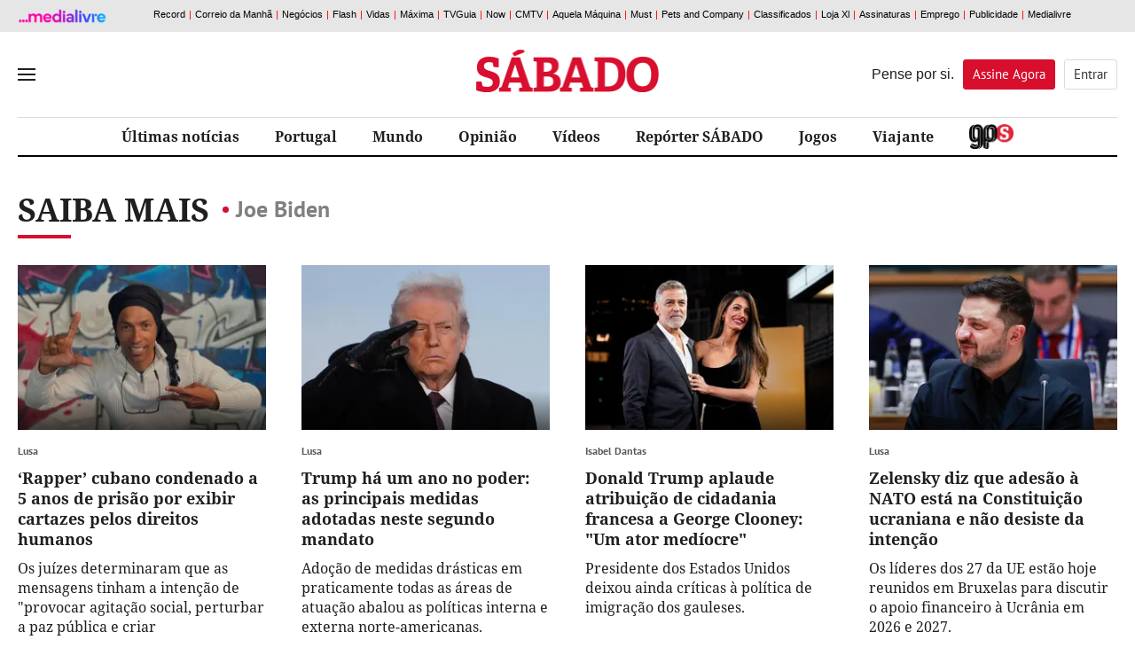

--- FILE ---
content_type: text/html; charset=utf-8
request_url: https://www.sabado.pt/sabermais/JOE-BIDEN
body_size: 20564
content:



<!DOCTYPE html>
<html lang="pt-pt">
<head>

    
<script>
    window.cofSSOInitScripts = window.cofSSOInitScripts || [];
    window.cofSSOInitScripts.push({ 'action': 'actions.quantcast' });
    window.cofSSOInitScripts.push({
        'config': {
            'ssoHost': 'aminhaconta.xl.pt'
        }
    });
    window.cofSSOInitScripts.push({
        'action': 'actions.gsc',
        'p1': false,
        'p2': false,
        'p3': false});

    window.cofSSOInitScripts.push({
        'action': 'actions.googleAutoLogin',
        'p1': false
            });

    (function (w, d, s, l) {
        w[l] = w[l] || [];
        var f = d.getElementsByTagName(s)[0],
            j = d.createElement(s); j.async = true; j.src =
                '//aminhaconta.xl.pt/Api/js/CofinaSSOInitScripts.js?_' + String(Math.random() * 100000); f.parentNode.insertBefore(j, f);
    })(window, document, 'script', 'cofSSOInitScripts');
</script>


    <meta name="viewport" content="width=device-width, initial-scale=1, maximum-scale=1, user-scalable=0" />
    <meta http-equiv="Content-Type" content="text/html; charset=UTF-8" />
    <meta http-equiv="X-UA-Compatible" content="IE=edge">
    <meta property="fb:app_id" content="1378054045621461" />
    <meta property="fb:pages" content="52858607943" />
    <meta property="og:locale" content="pt_PT" />

    <link rel="manifest" href="/manifest.json">
    <meta name="robots" content="index, follow">

    <link rel="preconnect" crossorigin href="//static.chartbeat.com">
<link rel="preconnect" crossorigin href="//ping.chartbeat.net">
<link rel="preconnect" crossorigin href="//connect.facebook.net">
<link rel="preconnect" crossorigin href="//www.facebook.com">
<link rel="preconnect" crossorigin href="//securepubads.g.doubleclick.net">
<link rel="preconnect" crossorigin href="//www.googletagservices.com">
<link rel="preconnect" crossorigin href="//barra.xl.pt">
<link rel="preconnect" crossorigin href="//adservice.google.com">
<link rel="preconnect" crossorigin href="//fonts.gstatic.com">
<link rel="preconnect" crossorigin href="//gapt.hit.gemius.pl">
<link rel="preconnect" crossorigin href="//www.google-analytics.com">
<link rel="preconnect" crossorigin href="//js.xl.pt">
<link rel="preconnect" crossorigin href="//cstatic.weborama.fr">
<link rel="preconnect" crossorigin href="//cloud.weborama.design">
<link rel="preconnect" crossorigin href="//analytics.xl.pt">
<link rel="preconnect" crossorigin href="//pubserver.xl.pt">
<link rel="preconnect" crossorigin href="//ad.doubleclick.net">
<link rel="preconnect" crossorigin href="//logx.optimizely.com">
<link rel="preconnect" crossorigin href="//static.chartbeat.com">
<link rel="preconnect" crossorigin href="//ajax.googleapis.com">
<link rel="preconnect" crossorigin href="//cdn.sabado.pt">
<link rel="preconnect" crossorigin href="//cdn1.sabado.pt">
<link rel="preconnect" crossorigin href="//cdn2.sabado.pt">
<link rel="preconnect" crossorigin href="//cdn3.sabado.pt">
<link rel="preconnect" crossorigin href="//cdn4.sabado.pt">
<link rel="preconnect" crossorigin href="//cdn5.sabado.pt">
<link rel="preconnect" crossorigin href="//aminhaconta.xl.pt">
<link rel="preconnect" crossorigin href="//cdns.eu1.gigya.com">


    

    <title>Saiba Mais: Joe Biden</title>
    <meta name="title" content="Saiba Mais: Joe Biden" />
    <meta name="description" content="" />
    <meta name="keywords" content="Joe Biden" />
    <link rel="apple-touch-icon" sizes="57x57" href="/i/favicon/apple-icon-57x57.png">
    <link rel="apple-touch-icon" sizes="60x60" href="/i/favicon/apple-icon-60x60.png">
    <link rel="apple-touch-icon" sizes="72x72" href="/i/favicon/apple-icon-72x72.png">
    <link rel="apple-touch-icon" sizes="76x76" href="/i/favicon/apple-icon-76x76.png">
    <link rel="apple-touch-icon" sizes="114x114" href="/i/favicon/apple-icon-114x114.png">
    <link rel="apple-touch-icon" sizes="120x120" href="/i/favicon/apple-icon-120x120.png">
    <link rel="apple-touch-icon" sizes="144x144" href="/i/favicon/apple-icon-144x144.png">
    <link rel="apple-touch-icon" sizes="152x152" href="/i/favicon/apple-icon-152x152.png">
    <link rel="apple-touch-icon" sizes="180x180" href="/i/favicon/apple-icon-180x180.png">
    <link rel="android-touch-icon" href="/i/favicon/android-chrome-192x192.png" />
    <link rel="icon" type="image/png" sizes="192x192" href="/i/favicon/android-icon-192x192.png">
    <link rel="icon" type="image/png" sizes="32x32" href="/i/favicon/favicon-32x32.png">
    <link rel="icon" type="image/png" sizes="96x96" href="/i/favicon/favicon-96x96.png">
    <link rel="icon" type="image/png" sizes="16x16" href="/i/favicon/favicon-16x16.png">
    <meta name="msapplication-TileColor" content="#ffffff">
    <meta name="msapplication-TileImage" content="/i/favicon/ms-icon-144x144.png">
    <meta name="theme-color" content="#de2626">
    <meta name="apple-itunes-app" content="app-id=437060798" />
    <meta name="google-play-app" content="app-id=com.cofina.sabado.app" />
        <meta property="og:title" content="" />
        <meta property="og:type" content="" />
        <meta property="og:image" content="" />
        <meta property="og:image:width" content="" />
        <meta property="og:image:height" content="" />
        <meta name="twitter:title" content="" />
        <meta name="twitter:card" content="summary_large_image" />
        <meta name="twitter:site" content="@Sabado" />
        <meta name="twitter:creator" content="@Sabado" />
        <meta name="twitter:description" content="" />
        <meta name="twitter:image" content="" />
        <meta name="news_keywords" content="Joe Biden" />
        <link rel="image_src" href="" />
        <link rel="image_src_wm" href="" />
    <link rel="canonical" href="" />
    <meta property="og:url" content="" />
    <meta property="og:description" content="" />
<script type="application/ld+json">{"@context":"https://schema.org","@type":"WebPage","mainEntityOfPage":{"@type":"WebPage"},"potentialAction":{"@type":"SearchAction","query-input":"required name=search_term_string"},"headline":"Saber Mais - S\u00E1bado","inLanguage":"pt_pt","keywords":"type: news","publisher":{"@type":"Organization","name":"S\u00E1bado","logo":{"@type":"ImageObject","url":"https://www.sabado.pt/i/logo_semfundo.png","height":"82","width":"354"}},"thumbnailUrl":"https://www.sabado.pt/i/logo_semfundo.png"}</script><script type="application/ld+json">{"@context":"https://schema.org","@type":"Organization","name":"S\u00E1bado","sameAs":["https://www.facebook.com/sabado","https://twitter.com/revistasabado","https://www.instagram.com/revistasabado/"],"address":{"@type":"PostalAddress","addressCountry":"PT","addressLocality":"Lisboa","postalCode":"1549-023","streetAddress":"Rua Luciana Stegagno Picchio, N\u00BA3"},"contactPoint":{"@type":"ContactPoint","email":"catarina@sabado.pt","telephone":"[\u002B351-213185200]"},"legalName":"S\u00E1bado","logo":"https://www.sabado.pt/i/logo_semfundo.png"}</script>



    <script src="/js/bundles/header-analytics.js?v=Myi3vpQQB7QLCa4JZRNmZAmhtl_vDrNdL21eaFnwG9E"></script>

    
        


        <script>
            var userProfile = 'Paraquedistas', hasUserCommented = 'false';
            if (typeof cofinaAnalytics !== 'undefined' && typeof cofinaAnalytics.analyticsUserProfile !== 'undefined') {
                userProfile = cofinaAnalytics.analyticsUserProfile.getUserProfileFromDetailHits();
                hasUserCommented = cofinaAnalytics.analyticsUserProfile.hasUserCommented();
            }
            if (!Element.prototype.matches) {
                Element.prototype.matches = Element.prototype.msMatchesSelector ||
                    Element.prototype.webkitMatchesSelector;
            }

            window.dataLayer = window.dataLayer || [];
            window.dataLayer.push({
                'pageType': 'CanalSaberMais',
                'siteSection': 'saber-mais',
                'userId': '',
                'userStatus': 'Anonimo',
                'userRegisterDate': '',
                'userSubscribeNewsletters': 'False',
                'newslettersSubscribed': '',
                'usersubscriptionPlan': '',
                'userdateLastEndedSubscription': '',
                'userdateSubscriptionEnd': '',
                'newslettersCountSubscribed': '0',
                'userProfile': userProfile,
                'commentator': hasUserCommented,
            });
        </script>

    
        <script>
            (function (w, d, s, l, i) {
                w[l] = w[l] || []; w[l].push({
                    'gtm.start':
                        new Date().getTime(), event: 'gtm.js'
                }); var f = d.getElementsByTagName(s)[0],
                    j = d.createElement(s), dl = l != 'dataLayer' ? '&l=' + l : ''; j.async = true; j.src =
                        'https://www.googletagmanager.com/gtm.js?id=' + i + dl; f.parentNode.insertBefore(j, f);
            })(window, document, 'script', 'dataLayer', 'GTM-TTL8VTV');</script>
    
    





    


    <link rel="stylesheet" href="/css/main.min.css?v=jSzajVd8s8sbvFPbIU-azzVx2eZN2d_ojKYh2wUrERE" />

    
    <link rel="stylesheet" href="/css/main.min.css?v=jSzajVd8s8sbvFPbIU-azzVx2eZN2d_ojKYh2wUrERE" />
    <link rel="stylesheet" href="/css/canal_generico.min.css?v=jG4vwtJaKN4aqzpj6pjfwLhA5vrkoBtdDUzCnrIAlr8" />
    <link rel="stylesheet" href="/css/canal_ultimas.min.css?v=EF6AisiCKENhLDW9pI3MLUyrHghlrVH_EMb2oHhZg5Q" />
    

    <script src="/js/bundles/header.js?v=W3VpYMnUuiv94X8VOZvPRKhAQF8vQBgoecLzNAH_KgY"></script>

    

    
        


<script>
    window.fbAsyncInit = function () {
        FB.init({
            appId: '1378054045621461',
            xfbml: true,
            version: 'v2.6'
        });
    };

    (function (d, s, id) {
        var js, fjs = d.getElementsByTagName(s)[0];
        if (d.getElementById(id)) { return; }
        js = d.createElement(s); js.id = id;
        js.src = "//connect.facebook.net/en_US/sdk.js";
        fjs.parentNode.insertBefore(js, fjs);
    }(document, 'script', 'facebook-jssdk'));

</script>


    <script>
        var _sf_async_config = _sf_async_config || {};
        _sf_async_config.uid = '61551';
        _sf_async_config.domain = 'sabado.pt';
        _sf_async_config.useCanonical = true;
        _sf_async_config.path = window.location.pathname;
        var _sf_startpt = (new Date()).getTime();
    </script>
    <script async src="//static.chartbeat.com/js/chartbeat_mab.js"></script>






    <script>
        !function (f, b, e, v, n, t, s) {
            if (f.fbq) return; n = f.fbq = function () {
                n.callMethod ?
                n.callMethod.apply(n, arguments) : n.queue.push(arguments)
            }; if (!f._fbq) f._fbq = n;
            n.push = n; n.loaded = !0; n.version = '2.0'; n.queue = []; t = b.createElement(e); t.async = !0;
            t.src = v; s = b.getElementsByTagName(e)[0]; s.parentNode.insertBefore(t, s)
        }(window,
            document, 'script', 'https://connect.facebook.net/en_US/fbevents.js');

        fbq('init', '416100858824551');
        fbq('track', "PageView");
        fbq('trackCustom', 'ViewContent',{"Brand":"Sábado","SiteSection":"saber-mais"});;
    </script>
    <noscript>
        <img height="1" width="1" style="display:none" src="https://www.facebook.com/tr?id=416100858824551&ev=PageView&noscript=1" />
    </noscript>





    <script>
        !function (e, t, n, s, u, a) {
            e.twq || (s = e.twq = function () {
                s.exe ? s.exe.apply(s, arguments) : s.queue.push(arguments);
            }, s.version = '1.1', s.queue = [], u = t.createElement(n), u.async = !0, u.src = '//static.ads-twitter.com/uwt.js',
                a = t.getElementsByTagName(n)[0], a.parentNode.insertBefore(u, a))
        }(window, document, 'script');
        // Insert Twitter Pixel ID and Standard Event data below
        twq('init', 'nvn8t');
        twq('track', 'PageView');
    </script>




    <!-- Start VWO Async Smartcode -->
    <script type='text/javascript'>
        var _vwo_click = 50;
        window._vwo_code = window._vwo_code || (function () {
            var account_id = 454358,
                settings_tolerance = 2000,
                library_tolerance = 2500,
                use_existing_jquery = false,
                is_spa = 1,
                hide_element = 'body',

                /* DO NOT EDIT BELOW THIS LINE */
                f = false, d = document, code = {
                    use_existing_jquery: function () { return use_existing_jquery; }, library_tolerance: function () { return library_tolerance; }, finish: function () { if (!f) { f = true; var a = d.getElementById('_vis_opt_path_hides'); if (a) a.parentNode.removeChild(a); } }, finished: function () { return f; }, load: function (a) { var b = d.createElement('script'); b.src = a; b.type = 'text/javascript'; b.innerText; b.onerror = function () { _vwo_code.finish(); }; d.getElementsByTagName('head')[0].appendChild(b); }, init: function () {
                        window.settings_timer = setTimeout('_vwo_code.finish()', settings_tolerance); var a = d.createElement('style'), b = hide_element ? hide_element + '{opacity:0 !important;filter:alpha(opacity=0) !important;background:none !important;}' : '', h = d.getElementsByTagName('head')[0]; a.setAttribute('id', '_vis_opt_path_hides'); a.setAttribute('type', 'text/css'); if (a.styleSheet) a.styleSheet.cssText = b; else a.appendChild(d.createTextNode(b)); h.appendChild(a); this.load('https://dev.visualwebsiteoptimizer.com/j.php?a=' + account_id + '&u=' + encodeURIComponent(d.URL) + '&f=' + (+is_spa) + '&r=' + Math.random()); return settings_timer;
                    }
                }; window._vwo_settings_timer = code.init(); return code;
        }());
    </script>
    <!-- End VWO Async Smartcode -->




        
            



        <script async src="https://cdn.insurads.com/bootstrap/3XNHCBIS.js"></script>
        <script async='async' src='https://securepubads.g.doubleclick.net/tag/js/gpt.js'></script>
        <script>
            var googletag = googletag || {};
            googletag.cmd = googletag.cmd || [];

            var showPubOn = true;
            var userProfileTargeting = 'Anonymous'
        </script>
        <script>
            $(function () {
                var configPubJson = {
                    slotNames: {
                        //oopSlotName: 'OutOfPage',
                        mastheadSlotName: 'BTFhorz',
                        mrecSlotName: 'BTFvert',
                        leaderboardSlotName: 'BTFhorz',
                        inContentSlotName: 'BTFInContent'
                    },
                    adUnitPaths: {
                        // oopAdUnitPath: '/4196/SABADO_WEBSITE/',
                        mastheadAdUnitPath: '/4196/SABADO_MASTHEAD/',
                        mrecAdUnitPath: '/4196/SABADO_WEBSITE/',
                        leaderboardAdUnitPath: '/4196/SABADO_MASTHEAD/',
                        pubTestSuffix: 'SABER-MAIS',
                        inContentAdUnitPath: '/4196/SABADO_WEBSITE/'
                    },
                    slotSizes: {
                        mastheadSizes: [[1240, 220],[970, 250],[728, 90]],
                        mrecSizes: [[300, 600], [300, 250]],
                        leaderboardSizes: [[728, 90]],
                        inContentSizes: [[640, 360], [640, 480]]
                                }
                };
                COF.pubApi.configPubs(configPubJson);
                COF.pubApi.useCxenseSegments();

                googletag.cmd.push(function () {
                    var _mastheadCheckSizes = googletag.sizeMapping()
                        .addSize([0, 0], [[300, 100], [300, 50], [320, 50], [320, 100]])
                        .addSize([768, 200], [728, 90])
                        .addSize([1190, 200], [[728, 90], [970, 250], [1240, 220]])
                        .build();

                    COF.pubApi.configMastheadCheckSizes(_mastheadCheckSizes);
                });


                var kwpag = [];
                kwpag.push('listagem');

                    function adsRenderEnded(adsEvent) {

                        var slotElementID = adsEvent.slot.getSlotElementId();

                        //remove empty grey div
                        if (adsEvent.isEmpty) {

                        }

                        //acrescentar palavra pub
                        if (!adsEvent.isEmpty && slotElementID != 'OutOfPage') {
                            if (slotElementID.indexOf('BTFhorz') > -1 || slotElementID.indexOf('horzATF') > -1) {
                                if ($('#' + slotElementID).siblings('div.pub').length == 0)
                                    $('#' + slotElementID).after('<div class="pub"></div>');
                            }
                            else if (slotElementID.indexOf('BTFvert') > -1 || slotElementID.indexOf('vertATF') > -1) {
                                if ($('#' + slotElementID).siblings('div.pub').length == 0)
                                    $('#' + slotElementID).after('<div class="pub"></div>');
                            }
                            else if (slotElementID.indexOf('BTFInContent') > -1) {
                                //if ($('#' + slotElementID).siblings('div.pub').length == 0)
                                $('#' + slotElementID).after('<div class="pub pubTxtMargin"></div>');
                            }
                            if (slotElementID.indexOf('horzATF') > -1) {
                                if ($('#horzATF').length > 0 && $('#horzATF').is(":visible")) {
                                    $('body').addClass('mastheadVisible');
                                }
                            }
                        }
                        //validacao para carregar o script do optinmonster apenas quando não há OOP nem Masthead de topo
                        //if ((adsEvent.isEmpty && slotElementID == 'OutOfPage') || (adsEvent.isEmpty && slotElementID.indexOf('horzATF') > -1)) {
                        //    indexOptin++;
                        //    if (indexOptin == 2 && && typeof loadOptinMonster === 'function' && loadOptinMonster() !== undefined) {
                        //        loadOptinMonster();
                        //    }
                        //}
                    }

                var indexOptin = 0;
                googletag.cmd.push(function () {
                    googletag.pubads()
                        .setTargeting('end', [window.location.href.match(/([^\?]*)\/*$/)[0]])
                        .setTargeting('kw', kwpag);


                            googletag.pubads().setTargeting('up', 'Anonymous');
                



                        googletag.pubads().addEventListener('slotRenderEnded', function (event) {
                            adsRenderEnded(event);
                        });

                    googletag.setConfig({
                        lazyLoad: {
                            // Fetch slots within 5 viewports.
                            fetchMarginPercent: 500,
                            // Render slots within 2 viewports.
                            renderMarginPercent: 200,
                            // Double the above values on mobile, where viewports are smaller
                            // and users tend to scroll faster.
                            mobileScaling: 2.0,
                        },

                        singleRequest: true,
                    });

                    googletag.pubads().enableSingleRequest();
                    googletag.pubads().enableAsyncRendering();
                    googletag.pubads().collapseEmptyDivs(true, true);
                    googletag.pubads().setCentering(true);
                    googletag.companionAds().setRefreshUnfilledSlots(true);
                    googletag.pubads().disableInitialLoad();


                                try {
                            (async () => {
                                try {
                                    const appid = await CofinaSSOInitScripts.getAPPID();
                                    googletag.pubads().setPublisherProvidedId(appid);
                                }
                                catch (setPubIdError) {
                                    console.error('Error PublisherProvidedId:', setPubIdError);
                                }
                            })();
                        }
                        catch (generalPubIdErorr) {
                            console.error('Error PublisherProvidedId:', generalPubIdErorr);
                        }
                        finally {
                            googletag.enableServices();
                        }
                


                            //OOP
                            //COF.pubApi.renderOOP($('#div-gpt-ad-oop-0'));

                            //MASTHEAD
                            if ($('#div-gpt-ad-masthead-0').length > 0) {
                        COF.pubApi.renderMasthead($('#div-gpt-ad-masthead-0'), '', 'horzATF', 'ATF', false);
                    }

                    //MREC

                                if ($('#div-gpt-ad-mrec-0').length > 0) {
                            $('#div-gpt-ad-mrec-0').parent().remove();
                        }
                
            
                        });
            });

        </script>

        
    

    <script>
        function deferCall(method) {
            if (window.jQuery && window.COF && window.COF.config)
                method();
            else
                setTimeout(function () { deferCall(method) }, 50);
        }
    </script>

</head>
<body>
    <div id="skip">
    <a href="#ConteudoPrincipal">Saltar para o conteúdo principal</a>
</div>

    
        


    <script type='text/javascript'>
        if (typeof cofinaAnalytics !== 'undefined') {
            var configAnalytics = {
                netscope: GlobalVariables.analyticsConfig.netscope,
                debugMode: GlobalVariables.analyticsConfig.debug,
            };

            configAnalytics.netscope.id = '.XBAguN0K6Xtqrui5jiWGabSDiFsnIL4A2LTsBH138T.r7';
            configAnalytics.netscope.event = 'saber-mais';

            configAnalytics.clickEventsEnabled = true;
            cofinaAnalytics.init(configAnalytics);
            cofinaAnalytics.netscopeEvent(configAnalytics.customUrl);
        }
    </script>


        


    <script>
        var pushDataLayer = function (adBlockerUsage) {
            window.dataLayer = window.dataLayer || [];
            window.dataLayer.push({
                'adBlocker': adBlockerUsage,

                    'contentID': 'CanalSaberMais'
                                });
        }

        if (typeof cofinaAnalytics !== 'undefined') {
            cofinaAnalytics.getAdBlockerUsage()
                .then(function (value) {
                    pushDataLayer(value);
                });
        } else {
            pushDataLayer(false);
        }
        if (typeof cofinaAnalytics !== 'undefined' && typeof cofinaAnalytics.analyticsUserProfile !== 'undefined') {
            cofinaAnalytics.analyticsUserProfile.addVisit();
        }


    </script>

    <noscript>
        
            <iframe src="https://www.googletagmanager.com/ns.html?id=GTM-TTL8VTV"
                    height="0" width="0" style="display:none;visibility:hidden"></iframe>
        
        
    </noscript>


    

    <div id="div-gpt-ad-oop-0">
</div>

    

<script>
    var $_fields = {};

            $_fields.AreaID = "381";
        
            $_fields.AreaName = "saber-mais";
        
            $_fields.FriendlyPath = "saber-mais";
        </script>

    <input type="hidden" id="hdnAreaID" value="381" />
    <input type="hidden" id="hdnAreaName" value="saber-mais" />
    <input type="hidden" id="hdnFriendlyPath" value="saber-mais" />


    







<div id="mainMenu" data-analytics-category="Menu_Hamburguer">
    <div class="menuClose">
        <button title="Fechar" id="closeMenu" aria-label="Fechar Menu">Fechar</button>
    </div>
    <div class="menuContainer">

        <div class="menuUtils">
            <form class="pesquisaMenu" action="/pesquisa" method="get">
                <input placeholder="Pesquisar" onfocus="this.placeholder = ''" onblur="this.placeholder = 'Pesquisar'" name="q" />
                <button type="submit" aria-label="Pesquisar" data-analytics-action="Pesquisa"></button>
            </form>

                
    <ul class="topics">
    </ul>


        </div>

            
    <ul class="mainLinks">
            <li>
                <a href="/portugal" class="" target="_self" data-analytics-action="REF_0" data-analytics-label="/portugal" title="" >
                    Portugal
                </a>
            </li>
            <li>
                <a href="/mundo" class="" target="_self" data-analytics-action="REF_1" data-analytics-label="/mundo" title="" >
                    Mundo
                </a>
            </li>
            <li>
                <a href="/dinheiro" class="" target="_self" data-analytics-action="REF_2" data-analytics-label="/dinheiro" title="" >
                    Dinheiro
                </a>
            </li>
            <li>
                <a href="/ciencia---saude" class="" target="_self" data-analytics-action="REF_3" data-analytics-label="/ciencia---saude" title="" >
                    Ci&#xEA;ncia &amp; Sa&#xFA;de
                </a>
            </li>
            <li>
                <a href="/opiniao" class="" target="_self" data-analytics-action="REF_4" data-analytics-label="/opiniao" title="" >
                    Opini&#xE3;o
                </a>
            </li>
            <li>
                <a href="/vida" class="" target="_self" data-analytics-action="REF_5" data-analytics-label="/vida" title="" >
                    Vida
                </a>
            </li>
            <li>
                <a href="/social" class="" target="_self" data-analytics-action="REF_6" data-analytics-label="/social" title="" >
                    Social
                </a>
            </li>
            <li>
                <a href="/desporto" class="" target="_self" data-analytics-action="REF_7" data-analytics-label="/desporto" title="" >
                    Desporto
                </a>
            </li>
            <li>
                <a href="/gps" class="area_gps" target="_self" data-analytics-action="REF_8" data-analytics-label="/gps" title="" >
                    
                </a>
            </li>
            <li>
                <a href="/entrevistas" class="" target="_self" data-analytics-action="REF_9" data-analytics-label="/entrevistas" title="" >
                    Entrevistas
                </a>
            </li>
            <li>
                <a href="/investigacao" class="" target="_self" data-analytics-action="REF_10" data-analytics-label="/investigacao" title="" >
                    Investiga&#xE7;&#xE3;o 
                </a>
            </li>
            <li>
                <a href="/video" class="" target="_self" data-analytics-action="REF_11" data-analytics-label="/video" title="" >
                    V&#xED;deos
                </a>
            </li>
            <li>
                <a href="/fotografias" class="" target="_self" data-analytics-action="REF_12" data-analytics-label="/fotografias" title="" >
                    Fotogalerias
                </a>
            </li>
            <li>
                <a href="/viajante" class="" target="_self" data-analytics-action="REF_13" data-analytics-label="/viajante" title="" >
                    Viajante
                </a>
            </li>
            <li>
                <a href="/podcasts" class="area_podcasts" target="_self" data-analytics-action="REF_14" data-analytics-label="/podcasts" title="" >
                    Podcasts
                        <span></span>
                </a>
            </li>
            <li>
                <a href="/arquivo-sabado" class="" target="_self" data-analytics-action="REF_15" data-analytics-label="/arquivo-sabado" title="" >
                    Arquivo S&#xC1;BADO
                </a>
            </li>
            <li>
                <a href="/jogos" class="" target="_self" data-analytics-action="REF_16" data-analytics-label="/jogos" title="" >
                    Jogos
                </a>
            </li>
            <li>
                <a href="/cartoon" class="" target="_self" data-analytics-action="REF_17" data-analytics-label="/cartoon" title="" >
                    Cartoon
                </a>
            </li>
            <li>
                <a href="/ficcao-sabado" class="" target="_self" data-analytics-action="REF_18" data-analytics-label="/ficcao-sabado" title="" >
                    Fic&#xE7;&#xE3;o S&#xC1;BADO 
                </a>
            </li>
            <li>
                <a href="https://oultimoarir.sabado.pt/" class="" target="_blank" data-analytics-action="REF_19" data-analytics-label="https://oultimoarir.sabado.pt/" title="" >
                    O &#xDA;ltimo a Rir 
                </a>
            </li>
            <li>
                <a href="/c-studio" class="" target="_self" data-analytics-action="REF_20" data-analytics-label="/c-studio" title="" >
                    C-Studio
                </a>
            </li>
            <li>
                <a href="/c-studio/especiais-c-studio" class="" target="_self" data-analytics-action="REF_21" data-analytics-label="/c-studio/especiais-c-studio" title="" >
                    Especiais C-Studio 
                </a>
            </li>
            <li>
                <a href="/sabado-labs-iniciativas" class="" target="_blank" data-analytics-action="REF_22" data-analytics-label="/sabado-labs-iniciativas" title="" >
                    S&#xC1;BADO LAB
                </a>
            </li>
            <li>
                <a href="/europa-viva" class="" target="_self" data-analytics-action="REF_23" data-analytics-label="/europa-viva" title="" >
                    Europa Viva
                </a>
            </li>
            <li>
                <a href="/sabado-interactivo/sabado-sugere" class="" target="_self" data-analytics-action="REF_24" data-analytics-label="/sabado-interactivo/sabado-sugere" title="" >
                    S&#xC1;BADO sugere
                </a>
            </li>
    </ul>


            
    <div class="blockName">Secções</div>
    <ul class="sectionLinks">
            <li>
                <a href="/opiniao" target="_self" data-analytics-action="Seccões" data-analytics-label="/opiniao" title="">Opini&#xE3;o</a>
            </li>
            <li>
                <a href="/fotografias" target="_self" data-analytics-action="Seccões" data-analytics-label="/fotografias" title="">Fotografias</a>
            </li>
            <li>
                <a href="/boas-vindas" target="_self" data-analytics-action="Seccões" data-analytics-label="/boas-vindas" title="">Boas Vindas</a>
            </li>
            <li>
                <a href="/c-studio/especiais-c-studio/vida-sustentavel-by-grupo-ageas-portugal" target="_self" data-analytics-action="Seccões" data-analytics-label="/c-studio/especiais-c-studio/vida-sustentavel-by-grupo-ageas-portugal" title="">Vida sustent&#xE1;vel by Grupo Ageas Portugal</a>
            </li>
    </ul>


        <div class="footer_social">
            <div class="container">
                <span>Siga-nos nas redes sociais</span>
                <div class="clearfix"></div>
                    <a href="https://www.facebook.com/sabado" class="socialIcon ic_facebook" title="Link para Facebook" data-analytics-action="Facebook"></a>
                    <a href="https://twitter.com/revistasabado" class="socialIcon ic_twitter" title="Link para Twitter" data-analytics-action="Twitter"></a>
                    <a href="https://www.instagram.com/revistasabado/" class="socialIcon ic_instagram" title="Link para Instagram" data-analytics-action="Instagram"></a>
            </div>
        </div>

            


    <div class="newsletterMenu">
        <section class="container contentBlock newsletter " data-analytics-category="MenuHamburguer_Bloco_Newsletter">
            <div class="outter">
                <div class="content">
                    <div class="col_left">
                        <div class="blockName">A Newsletter O Melhor do M&#xEA;s Registados no seu <span>e-mail</span></div>
                        <span>    &#xD;&#xA;  Para que n&#xE3;o lhe escape nada, todos os meses o Diretor da S&#xC1;BADO faz um resumo sobre o que de melhor aconteceu no m&#xEA;s anterior.  &#xD;&#xA;  Enviada mensalmente  </span>
                    </div>
                    <div class="col_right">
                        
    <div class="loader" id="loadingSubmitmenu" style="display:none"></div>
    <form id="newslettermenuForm" data-ajax="true" data-ajax-method="Post" data-ajax-update="#newslettermenuForm" data-ajax-mode="replace-with" data-ajax-loading="#loadingSubmitmenu" data-ajax-begin="$(this).hide()" data-ajax-complete="$(this).hide()" data-ajax-success="" role="form" action="/SubscreverNewsletters/FormNewsletterSubmitted" method="post">

        <input type="hidden" id="urlParametersH" name="UrlParameters" value="" />
        <input type="hidden" id="areaTypeH" name="AreaType" value="menu" />
        <input type="hidden" id="newsletterBDNameH" name="NewsletterBDName" value="sab_NewsletterMelhorDoMesRegistados" />

        <div class="input_box">
            <input type="email" placeholder="Insira o seu email" onfocus="this.placeholder = ''" onblur="this.placeholder = 'Insira o seu email'" value="" data-val="true" data-val-email="* O Email inserido n&#xE3;o &#xE9; v&#xE1;lido." data-val-required="* Tem de inserir o seu email." id="Email" name="Email" />
            <button type="submit" id="btn_newslettermenuFormRecaptcha" class="btn_submit" aria-label="Subscrever">Subscrever</button>
        </div>
        <span class="erro field-validation-valid" data-valmsg-for="Email" data-valmsg-replace="true"></span>
        <span class="erro field-validation-valid" data-valmsg-for="AllowsCofina" data-valmsg-replace="true"></span>
        <div class="privacidade">
            <p>
                <input type="checkbox" id="consent_newsletters_menu1_menu" data-val="true" data-val-range="* Tem que autorizar o tratamento do seu endere&#xE7;o de email." data-val-range-max="True" data-val-range-min="True" data-val-required="The AllowsCofina field is required." name="AllowsCofina" value="true" />
                <label for="consent_newsletters_menu1_menu">
                    Autorizo expressamente o tratamento do meu endereço de correio eletrónico para efeito de envio de newsletters da Medialivre S.A.. Li e aceito expressamente a <a href="https://aminhaconta.xl.pt/Layers/DireitoInformacao" target="_blank">Política de Privacidade Medialivre</a>.
                </label>
            </p>
            <p>
                <input type="checkbox" id="consent_newsletters_menu2_menu" data-val="true" data-val-required="The AllowsPub field is required." name="AllowsPub" value="true" />
                <label for="consent_newsletters_menu2_menu">
                    Autorizo expressamente o tratamento do meu endereço de correio eletrónico para efeito de comunicações de marketing da Medialivre S.A..Li e aceito expressamente a <a href="https://aminhaconta.xl.pt/Layers/DireitoInformacao" target="_blank">Política de Privacidade Medialivre</a>.
                </label>
            </p>
            <div class="recaptcha">
                

    <script src="https://www.google.com/recaptcha/api.js?onload=recaptcha_onLoad_recaptcha_newslettermenuForm&render=explicit" async defer></script>

        <style>
            #recaptcha_newslettermenuForm .grecaptcha-badge {
                visibility: hidden !important;
            }
        </style>
    
    <div id="recaptcha_newslettermenuForm"></div>
    <script type="text/javascript">

            var recaptcha_onLoad_recaptcha_newslettermenuForm = function () {
                    window.recaptcha_recaptcha_newslettermenuForm = grecaptcha.render('recaptcha_newslettermenuForm', {
                        'sitekey': '6LdqFNsUAAAAAL5laYIwPn4xefScKrFIHVu9UneE',
                        'callback': function () {
                                        $('#newslettermenuForm').submit();
                                    },
                        'size': 'invisible',
                        'badge': 'inline'
                    });


                var element = document.getElementById('btn_newslettermenuFormRecaptcha');
                if (element !== null && typeof element !== 'undefined')
                element.onclick = function (event) {
                    event.preventDefault();
                    var response = grecaptcha.getResponse(recaptcha_recaptcha_newslettermenuForm);
                    if (response !== null && response !== ''){
                        $('#newslettermenuForm').submit();
                    }else{
                        grecaptcha.execute(recaptcha_recaptcha_newslettermenuForm);
                    }
                }
        }
    </script>

            </div>
            <div class="clearfix"></div>
        </div>
    <input name="cof_antiforgery_sab" type="hidden" value="CfDJ8LlIRhvAWB9CtXvXo9eqMyb6tCtwqPu2z9ju25GSfpcSHlmUYU3aDdAsC1PDOHCPw4vzAAAh8RdxLNP_A0YPhp5Q9ZfXAAbmuXrAxTX-HliSUBckqLQHacYSF9xDyfpGLgmdNtACVQM17igy8j9lToQ" /><input name="AllowsCofina" type="hidden" value="false" /><input name="AllowsPub" type="hidden" value="false" /></form>
    <script>
        $(document).ready(function () {
            if (defaultRangeValidator === undefined) {
                var defaultRangeValidator = $.validator.methods.range;
                $.validator.methods.range = function (value, element, param) {
                    if (element.type === 'checkbox') {
                        // if it's a checkbox return true if it is checked
                        return element.checked;
                    } else {
                        // otherwise run the default validation function
                        return defaultRangeValidator.call(this, value, element, param);
                    }
                }
            }
        });
    </script>

                    </div>
                </div>
            </div>
        </section>
    </div>




        

<div class="footerMenu">
    <div class="footer_menu_container">
            <div class="footer_links">
                <div class="footer_linksMain">
                    <div class="linksContainer">
                        <div class="linksGroup">
                                <a href="/a-sabado/detalhe/estatuto-editorial" target="_blank" data-analytics-action="ConteudosInstitucionais" data-analytics-label="/a-sabado/detalhe/estatuto-editorial" title="" >Estatuto Editorial</a>
                                <a href="/a-sabado/detalhe/ficha-tecnica" target="_blank" data-analytics-action="ConteudosInstitucionais" data-analytics-label="/a-sabado/detalhe/ficha-tecnica" title="" >Ficha T&#xE9;cnica</a>
                                <a href="/a-sabado/detalhe/lei-da-transparencia" target="_blank" data-analytics-action="ConteudosInstitucionais" data-analytics-label="/a-sabado/detalhe/lei-da-transparencia" title="" >Lei da Transpar&#xEA;ncia</a>
                                <a href="/a-sabado/detalhe/contactos" target="_blank" data-analytics-action="ConteudosInstitucionais" data-analytics-label="/a-sabado/detalhe/contactos" title="" >Contactos</a>
                                <a href="https://www.medialivreboostsolutions.pt/?ref=sabado" target="_blank" data-analytics-action="ConteudosInstitucionais" data-analytics-label="https://www.medialivreboostsolutions.pt/?ref=sabado" title="" >Publicidade</a>
                        </div>
                    </div>
                </div>
            </div>
        <div class="footer_logos">
            <div class="container">
                <div class="footer_logosMain">
                    <a href="https://www.livroreclamacoes.pt/inicio" class="livroReclamacoes" target="_blank" title="Link para o Livro de Reclamações" data-analytics-action="Livro de Reclamações"></a>
                </div>
            </div>
        </div>
        <div class="footer_copyright">
            <div class="container">Copyright © 2026. Todos os direitos reservados. É expressamente proibida a reprodução na totalidade ou em parte, em qualquer tipo de suporte, sem prévia permissão por escrito da Medialivre S.A. Consulte a <a href="https://aminhaconta.xl.pt/Layers/PrivacyPolicy" target="_blank">Política de Privacidade Medialivre</a>.</div>
        </div>
    </div>
</div>
    </div>
</div>
<div class="menuMask"></div>


<div id="faleSabado" class="modal fade newModal faleSabado" tabindex="-1" role="dialog" aria-hidden="true" style="display: none;">
    <div class="modal-dialog modal-dialog-centered" role="document">
        <div class="modal-content">
            <div class="modal-body">
                <div class="close-container">
                    <div class="closeBtn" data-dismiss="modal" aria-label="Close">
                        <div class="leftright"></div>
                        <div class="rightleft"></div>
                    </div>
                </div>

                
    <div id="sendFaleConoscoFormContainer" class="content">
        <div class="blocoTitle">Fale com a redacção da <span>Sábado</span></div>
        <strong class="contactosTitle">Contactos</strong>
        <span class="contactosDesc">
            <span>Whatsapp :</span> (+351) 930 552 462<br>
        </span>
        <div id="ajaxLoader-sendFaleConoscoEmailForm" class="loader" style="display:none"></div>
        <form id="sendFaleConoscoEmailForm" data-ajax="true" data-ajax-method="Post" data-ajax-update="#sendFaleConoscoFormContainer" data-ajax-mode="replace-with" data-ajax-loading="#ajaxLoader-sendFaleConoscoEmailForm" data-ajax-begin="$(this).hide()" data-ajax-complete="$(this).hide()" data-ajax-success="" role="form" action="/SendEmail/SendFaleConoscoEmail" method="post">

            <div class="form-group mb-4">
                <input id="nome" class="form-control" type="text" placeholder="Nome:" data-val="true" data-val-required="* Tem de inserir o seu nome." name="UserName" value="" />
            </div>
            <span class="text-danger error-message field-validation-valid" style="color:red" data-valmsg-for="UserName" data-valmsg-replace="true"></span>
            <div class="input-group mb-4">
                <input id="email" class="form-control" type="email" placeholder="Email:" data-val="true" data-val-email="* O Email inserido n&#xE3;o &#xE9; v&#xE1;lido." data-val-required="* Tem de inserir o seu email." name="UserEmail" value="" />
                <div class="input-group-prepend">
                    <div class="input-group-text">@</div>
                </div>
            </div>
            <span class="text-danger error-message field-validation-valid" style="color:red" data-valmsg-for="UserEmail" data-valmsg-replace="true"></span>
            <div class="form-group">
                <label for="CommentText">Mensagem:</label>
                <textarea id="mensagem" class="form-control" rows="3" data-val="true" data-val-maxlength="A mensagem n&#xE3;o pode ter mais de 350 caracteres." data-val-maxlength-max="350" data-val-required="* Tem de inserir a sua mensagem." maxlength="350" name="CommentText">
</textarea>
                <span class="text-danger error-message field-validation-valid" style="color:red" data-valmsg-for="CommentText" data-valmsg-replace="true"></span>
            </div>

            <div class="privacidade">
                <p>
                    <input data-val="true" data-val-required="The AuthorizesSubscriptionsCampaigns field is required." id="consent_newsletters_01" name="AuthorizesSubscriptionsCampaigns" type="checkbox" value="true" />
                    <label for="consent_newsletters_01">
                        Autorizo expressamente o tratamento do meu endereço de correio eletrónico para efeito de envio de newsletters da Medialivre S.A.. Li e aceito expressamente a <a href="https://aminhaconta.xl.pt/Layers/DireitoInformacao" target="_blank">Política de Privacidade Medialivre</a>.
                    </label>
                </p>
                <p>
                    <input data-val="true" data-val-required="The AuthorizeMarketing field is required." id="consent_newsletters_02" name="AuthorizeMarketing" type="checkbox" value="true" />
                    <label for="consent_newsletters_02">
                        Autorizo expressamente o tratamento do meu endereço de correio eletrónico para efeito de comunicações de marketing da Medialivre S.A..Li e aceito expressamente a <a href="https://aminhaconta.xl.pt/Layers/DireitoInformacao" target="_blank">Política de Privacidade Medialivre</a>.
                    </label>
                </p>
            </div>
            <a href="javascript:;" id="btn_sendFaleConoscoEmailRecaptcha" class="button">Enviar</a>

            <div class="final_form">
                <a href="/a-sabado/detalhe/contactos" title="Contactos" class="outros_contactos">Outros contactos <strong>SÁBADO</strong></a>
                <div class="recaptcha">
                    

    <script src="https://www.google.com/recaptcha/api.js?onload=recaptcha_onLoad_recaptcha_faleconosco&render=explicit" async defer></script>

        <style>
            #recaptcha_faleconosco .grecaptcha-badge {
                visibility: hidden !important;
            }
        </style>
    
    <div id="recaptcha_faleconosco"></div>
    <script type="text/javascript">

            var recaptcha_onLoad_recaptcha_faleconosco = function () {
                    window.recaptcha_recaptcha_faleconosco = grecaptcha.render('recaptcha_faleconosco', {
                        'sitekey': '6LdqFNsUAAAAAL5laYIwPn4xefScKrFIHVu9UneE',
                        'callback': function () {
                                        $('#sendFaleConoscoEmailForm').submit();
                                    },
                        'size': 'invisible',
                        'badge': 'inline'
                    });


                var element = document.getElementById('btn_sendFaleConoscoEmailRecaptcha');
                if (element !== null && typeof element !== 'undefined')
                element.onclick = function (event) {
                    event.preventDefault();
                    var response = grecaptcha.getResponse(recaptcha_recaptcha_faleconosco);
                    if (response !== null && response !== ''){
                        $('#sendFaleConoscoEmailForm').submit();
                    }else{
                        grecaptcha.execute(recaptcha_recaptcha_faleconosco);
                    }
                }
        }
    </script>

                </div>
            </div>
        <input name="cof_antiforgery_sab" type="hidden" value="CfDJ8LlIRhvAWB9CtXvXo9eqMyb6tCtwqPu2z9ju25GSfpcSHlmUYU3aDdAsC1PDOHCPw4vzAAAh8RdxLNP_A0YPhp5Q9ZfXAAbmuXrAxTX-HliSUBckqLQHacYSF9xDyfpGLgmdNtACVQM17igy8j9lToQ" /><input name="AuthorizesSubscriptionsCampaigns" type="hidden" value="false" /><input name="AuthorizeMarketing" type="hidden" value="false" /></form>
    </div>



            </div>
        </div>
    </div>
</div>



<header class="header" data-analytics-category="Menu_Header">
        <div class="barra_cofina">
    <iframe title="Publicações Medialivre" src="//barra.xl.pt/responsive/sabado.html?Site=sabado.pt" id="iframe_barra" frameborder="0" scrolling="no" style="width: 100%; height: 44px;"></iframe>
</div>

            <div class="container">
                <div class="main_header">
                    <div class="header_top">
                        <button type="button" class="ic_main_menu" aria-label="menu" title="Menu">
                            <span>Menu</span>
                        </button>
                        <a href="/" class="logo" title=""><span class="sr-only">Sábado</span></a>
                        

    <ul>
            <li class="sabadoClaim"><span>Pense por si.</span></li>
            <li class="assineBT"><a href="/assinaturas?utm_source=Header&amp;utm_campaign=Assinaturas_BotoesAssinar&amp;utm_medium=CanalSaberMais" data-analytics-category="Geral_Botao_Assinar_Assinaturas" data-analytics-action="Header" class="button" title="Link Assine Agora">Assine <span>Agora</span></a></li>
            <li class="entrarBT"><a href="javascript:void(0)" onclick="CofinaSSOApi.gotoLogin();" data-analytics-action="Definicoes" data-analytics-label="Login" title="Link para Entrar">Entrar</a></li>


    </ul>

                    </div>

                        

    <nav class="header_canais">
                <a href="/ultima-hora" class="" target="_self" data-analytics-action="REF_0" data-analytics-label="/ultima-hora" title="" >
                    &#xDA;ltimas not&#xED;cias
                </a>
                <a href="/portugal" class="" target="_self" data-analytics-action="REF_1" data-analytics-label="/portugal" title="" >
                    Portugal
                </a>
                <a href="/mundo" class="" target="_self" data-analytics-action="REF_2" data-analytics-label="/mundo" title="" >
                    Mundo
                </a>
                <a href="/opiniao" class="" target="_self" data-analytics-action="REF_3" data-analytics-label="/opiniao" title="" >
                    Opini&#xE3;o
                </a>
                <a href="/video" class="" target="_self" data-analytics-action="REF_4" data-analytics-label="/video" title="" >
                    V&#xED;deos
                </a>
                <a href="/video/reporter-sabado" class="" target="_self" data-analytics-action="REF_5" data-analytics-label="/video/reporter-sabado" title="" >
                    Rep&#xF3;rter S&#xC1;BADO 
                </a>
                <a href="/jogos" class="" target="_self" data-analytics-action="REF_6" data-analytics-label="/jogos" title="" >
                    Jogos
                </a>
                <a href="/viajante" class="" target="_self" data-analytics-action="REF_7" data-analytics-label="/viajante" title="" >
                    Viajante
                </a>
                <a href="/gps" class="area_gps" target="_self" data-analytics-action="REF_8" data-analytics-label="/gps" title="" >
                    
                </a>
    </nav>


                </div>
            </div>

</header>
<div id="ConteudoPrincipal"></div>
<h1 class="seo-only">
    <span>Sábado – Pense por si</span>
</h1>

    
    <section class="container menuSeccoes">
        <h1 class="categorieName">Saiba Mais </h1><span class="tema">Joe Biden</span>
    </section>
        


            


    <section class="container canal_generico canal_ultimas" data-analytics-category="DestaquesPrincipais">

        <div class="blocoDestaques">
            <div class="row">
                    <div class="col-12 col-md-6 col-lg-3">
                        


            


        <article class="destaque  hasMultimedia  ">
            <div class="destaqueContainer">

                    <div class="figure_container">
                        
                        <figure class="image">
                                <img class="img-fluid"
                                     src="https://cdn.sabado.pt/images/2026-01/img_300x200uu2026-01-20-07-31-32-756277.png"
                                     alt="Rapper cubano condenado por defender direitos humanos.&#xA;" />
                        </figure>
                    </div>
                <div class="text_container">
<div class='data_autor'>Lusa</div>                    <h2>
                    <a href="/mundo/detalhe/rapper-cubano-condenado-a-5-anos-de-prisao-por-exibir-cartazes-pelos-direitos-humanos" target="_self"  data-analytics-action="REF_0" data-analytics-label="/mundo/detalhe/rapper-cubano-condenado-a-5-anos-de-prisao-por-exibir-cartazes-pelos-direitos-humanos" class="stretched-link" title="">&#x2018;Rapper&#x2019; cubano condenado a 5 anos de pris&#xE3;o por exibir cartazes pelos direitos humanos</a>

                    

                    </h2>
                        <p class="lead">Os ju&#xED;zes determinaram que as mensagens tinham a inten&#xE7;&#xE3;o de &quot;provocar agita&#xE7;&#xE3;o social, perturbar a paz p&#xFA;blica e criar descontentamento entre a popula&#xE7;&#xE3;o, incitando, assim, a&#xE7;&#xF5;es contra a ordem social estabelecida no pa&#xED;s&quot;.</p>
                </div>
            </div>

        </article>


                    </div>
                    <div class="col-12 col-md-6 col-lg-3">
                        


            


        <article class="destaque  hasMultimedia  ">
            <div class="destaqueContainer">

                    <div class="figure_container">
                        
                        <figure class="image">
                                <img class="img-fluid"
                                     src="https://cdn.sabado.pt/images/2026-01/img_300x200uu2026-01-12-14-07-05-755501.jpg"
                                     alt="Donald Trump, presidente dos EUA" />
                        </figure>
                    </div>
                <div class="text_container">
<div class='data_autor'>Lusa</div>                    <h2>
                    <a href="/mundo/detalhe/trump-ha-um-ano-no-poder-as-principais-medidas-adotadas-neste-segundo-mandato" target="_self"  data-analytics-action="REF_1" data-analytics-label="/mundo/detalhe/trump-ha-um-ano-no-poder-as-principais-medidas-adotadas-neste-segundo-mandato" class="stretched-link" title="">Trump h&#xE1; um ano no poder: as principais medidas adotadas neste segundo mandato</a>

                    

                    </h2>
                        <p class="lead">Ado&#xE7;&#xE3;o de medidas dr&#xE1;sticas em praticamente todas as &#xE1;reas de atua&#xE7;&#xE3;o abalou as pol&#xED;ticas interna e externa norte-americanas. </p>
                </div>
            </div>

        </article>


                    </div>
                    <div class="col-12 col-md-6 col-lg-3">
                        


            


        <article class="destaque  hasMultimedia  ">
            <div class="destaqueContainer">

                    <div class="figure_container">
                        
                        <figure class="image">
                                <img class="img-fluid"
                                     src="https://cdn.sabado.pt/images/2026-01/img_300x200uu2026-01-01-15-43-53-754632.jpg"
                                     alt="Casal Clooney adquiriu a nacionalidade francesa" />
                        </figure>
                    </div>
                <div class="text_container">
<div class='data_autor'>Isabel Dantas</div>                    <h2>
                    <a href="/social/detalhe/donald-trump-aplaude-atribuicao-de-cidadania-francesa-a-george-clooney-um-ator-mediocre" target="_self"  data-analytics-action="REF_2" data-analytics-label="/social/detalhe/donald-trump-aplaude-atribuicao-de-cidadania-francesa-a-george-clooney-um-ator-mediocre" class="stretched-link" title="">Donald Trump aplaude atribui&#xE7;&#xE3;o de cidadania francesa a George Clooney: &quot;Um ator med&#xED;ocre&quot;</a>

                    

                    </h2>
                        <p class="lead">Presidente dos Estados Unidos deixou ainda cr&#xED;ticas &#xE0; pol&#xED;tica de imigra&#xE7;&#xE3;o dos gauleses.</p>
                </div>
            </div>

        </article>


                    </div>
                    <div class="col-12 col-md-6 col-lg-3">
                        


            


        <article class="destaque  hasMultimedia  ">
            <div class="destaqueContainer">

                    <div class="figure_container">
                        
                        <figure class="image">
                                <img class="img-fluid"
                                     src="https://cdn.sabado.pt/images/2025-12/img_300x200uu2025-12-18-15-34-55-753602.jpg"
                                     alt="Zelensky defende ades&#xE3;o da Ucr&#xE2;nia &#xE0; NATO, conforme Constitui&#xE7;&#xE3;o" />
                        </figure>
                    </div>
                <div class="text_container">
<div class='data_autor'>Lusa</div>                    <h2>
                    <a href="/mundo/detalhe/zelensky-diz-que-adesao-a-nato-esta-na-constituicao-ucraniana-e-nao-desiste-da-intencao" target="_self"  data-analytics-action="REF_3" data-analytics-label="/mundo/detalhe/zelensky-diz-que-adesao-a-nato-esta-na-constituicao-ucraniana-e-nao-desiste-da-intencao" class="stretched-link" title="">Zelensky diz que ades&#xE3;o &#xE0; NATO est&#xE1; na Constitui&#xE7;&#xE3;o ucraniana e n&#xE3;o desiste da inten&#xE7;&#xE3;o</a>

                    

                    </h2>
                        <p class="lead">Os l&#xED;deres dos 27 da UE est&#xE3;o hoje reunidos em Bruxelas para discutir o apoio financeiro &#xE0; Ucr&#xE2;nia em 2026 e 2027.</p>
                </div>
            </div>

        </article>


                    </div>
                    <div class="col-12 col-md-6 col-lg-3">
                        


            


        <article class="destaque  hasMultimedia  ">
            <div class="destaqueContainer">

                    <div class="figure_container">
                        
                        <figure class="image">
                                <img class="img-fluid b-lazy"
                                     src="data:image/svg+xml,%3Csvg%20xmlns='http://www.w3.org/2000/svg'%20viewBox='0%200%203%202'/%3E"
                                     data-src="https://cdn.sabado.pt/images/2025-12/img_300x200uu2025-12-18-11-03-13-753544.jpg"
                                     alt="Placas cr&#xED;ticas de Trump contra Biden e Obama" />
                        </figure>
                    </div>
                <div class="text_container">
<div class='data_autor'>Lusa</div>                    <h2>
                    <a href="/mundo/detalhe/trump-instala-placas-sob-os-retratos-de-biden-e-obama-com-criticas" target="_self"  data-analytics-action="REF_4" data-analytics-label="/mundo/detalhe/trump-instala-placas-sob-os-retratos-de-biden-e-obama-com-criticas" class="stretched-link" title="">Trump instala placas sob os retratos de Biden e Obama com cr&#xED;ticas</a>

                    

                    </h2>
                        <p class="lead">Sobre Barack Obama a placa afirma que &#xE9; &quot;uma das figuras pol&#xED;ticas mais fraturantes da hist&#xF3;ria&quot;. J&#xE1; Joe Biden &#xE9; descrito como &quot;o Sonolento.</p>
                </div>
            </div>

        </article>


                    </div>
                    <div class="col-12 col-md-6 col-lg-3">
                        


            


        <article class="destaque  hasMultimedia  ">
            <div class="destaqueContainer">

                    <div class="figure_container">
                        
                        <figure class="image">
                                <img class="img-fluid b-lazy"
                                     src="data:image/svg+xml,%3Csvg%20xmlns='http://www.w3.org/2000/svg'%20viewBox='0%200%203%202'/%3E"
                                     data-src="https://cdn.sabado.pt/images/2025-11/img_300x200uu2025-11-13-07-32-00-750179.jpg"
                                     alt="Donald Trump assina proposta de lei aprovada pelo Congresso" />
                        </figure>
                    </div>
                <div class="text_container">
<div class='data_autor'>Lusa</div>                    <h2>
                    <a href="/mundo/detalhe/trump-ja-assinou-agora-mais-ordens-executivas-do-que-durante-o-primeiro-mandato" target="_self"  data-analytics-action="REF_5" data-analytics-label="/mundo/detalhe/trump-ja-assinou-agora-mais-ordens-executivas-do-que-durante-o-primeiro-mandato" class="stretched-link" title="">Trump j&#xE1; assinou agora mais ordens executivas do que durante o primeiro mandato</a>

                    

                    </h2>
                        <p class="lead">A ordem executiva mais recente classifica o fentanil como uma &quot;arma de destrui&#xE7;&#xE3;o massiva&quot;.</p>
                </div>
            </div>

        </article>


                    </div>
                    <div class="col-12 col-md-6 col-lg-3">
                        


            


        <article class="destaque  hasMultimedia  ">
            <div class="destaqueContainer">

                    <div class="figure_container">
                        
                        <figure class="image">
                                <img class="img-fluid b-lazy"
                                     src="data:image/svg+xml,%3Csvg%20xmlns='http://www.w3.org/2000/svg'%20viewBox='0%200%203%202'/%3E"
                                     data-src="https://cdn.sabado.pt/images/2025-12/img_300x200uu2025-12-15-14-17-07-753174.jpg"
                                     alt="&#xC0; luz das novas prioridades americanas, a rela&#xE7;&#xE3;o transatl&#xE2;ntica - tal como a conhecemos - deixou de ser vi&#xE1;vel. A ESN aponta um caminho poss&#xED;vel para a sa&#xED;da  da crise " />
                        </figure>
                    </div>
                <div class="text_container">
<div class='data_autor'>Vasco Rato </div>                    <h2>
                    <a href="/mundo/detalhe/o-novo-mundo-sem-o-bom-velho-policia-ensaio-de-vasco-rato" target="_self"  data-analytics-action="REF_6" data-analytics-label="/mundo/detalhe/o-novo-mundo-sem-o-bom-velho-policia-ensaio-de-vasco-rato" class="stretched-link" title="">O novo mundo sem o bom velho pol&#xED;cia. Ensaio de Vasco Rato</a>

                    <span class='exclusivo'></span>

                    </h2>
                        <p class="lead">&#x201C;N&#xE3;o nos podemos dar ao luxo de descartar a Europa&#x201D;, dizem os EUA, mas tamb&#xE9;m veem &#x201C;dois Ocidentes&#x201D;  - um deles em decl&#xED;nio no continente europeu.</p>
                </div>
            </div>

        </article>


                    </div>
                    <div class="col-12 col-md-6 col-lg-3">
                        


            


        <article class="destaque  hasMultimedia  ">
            <div class="destaqueContainer">

                    <div class="figure_container">
                        
                        <figure class="image">
                                <img class="img-fluid b-lazy"
                                     src="data:image/svg+xml,%3Csvg%20xmlns='http://www.w3.org/2000/svg'%20viewBox='0%200%203%202'/%3E"
                                     data-src="https://cdn.sabado.pt/images/2025-12/img_300x200uu2025-12-13-13-13-33-753070.jpg"
                                     alt="&quot;Criei a maior economia da hist&#xF3;ria&quot;, disse" />
                        </figure>
                    </div>
                <div class="text_container">
<div class='data_autor'>Lusa</div>                    <h2>
                    <a href="/mundo/detalhe/trump-admite-derrota-dos-republicanos-nas-eleicoes-intercalares-de-2026" target="_self"  data-analytics-action="REF_7" data-analytics-label="/mundo/detalhe/trump-admite-derrota-dos-republicanos-nas-eleicoes-intercalares-de-2026" class="stretched-link" title="">Trump admite derrota dos republicanos nas elei&#xE7;&#xF5;es intercalares de 2026</a>

                    

                    </h2>
                        <p class="lead">&quot;Criei a maior economia da hist&#xF3;ria. Mas leva tempo para as pessoas perceberem isso&quot;, afirmou o presidente dos EUA.</p>
                </div>
            </div>

        </article>


                    </div>
                    <div class="col-12 col-md-6 col-lg-3">
                        


            


        <article class="destaque  hasMultimedia  ">
            <div class="destaqueContainer">

                    <div class="figure_container">
                        
                        <figure class="image">
                                <img class="img-fluid b-lazy"
                                     src="data:image/svg+xml,%3Csvg%20xmlns='http://www.w3.org/2000/svg'%20viewBox='0%200%203%202'/%3E"
                                     data-src="https://cdn.sabado.pt/images/2025-12/img_300x200uu2025-12-09-18-38-50-752681.jpg"
                                     alt="Donald Trump, o presidente dos Estados Unidos " />
                        </figure>
                    </div>
                <div class="text_container">
<div class='data_autor'>Lusa</div>                    <h2>
                    <a href="/mundo/detalhe/donald-trump-acusa-os-media-de-traicao-por-questionarem-a-sua-saude" target="_self"  data-analytics-action="REF_8" data-analytics-label="/mundo/detalhe/donald-trump-acusa-os-media-de-traicao-por-questionarem-a-sua-saude" class="stretched-link" title="">Donald Trump acusa os media de trai&#xE7;&#xE3;o por questionarem a sua sa&#xFA;de</a>

                    

                    </h2>
                        <p class="lead">Aos 79 anos, &#xE9; o presidente mais velho alguma vez eleito nos Estados Unidos.</p>
                </div>
            </div>

        </article>


                    </div>
                    <div class="col-12 col-md-6 col-lg-3">
                        


            


        <article class="destaque  hasMultimedia  ">
            <div class="destaqueContainer">

                    <div class="figure_container">
                        
                        <figure class="image">
                                <img class="img-fluid b-lazy"
                                     src="data:image/svg+xml,%3Csvg%20xmlns='http://www.w3.org/2000/svg'%20viewBox='0%200%203%202'/%3E"
                                     data-src="https://cdn.sabado.pt/images/2025-11/img_300x200uu2025-11-22-12-22-16-751051.jpg"
                                     alt="Donald Trump anuncia decreto para impedir que os estados regulem IA" />
                        </figure>
                    </div>
                <div class="text_container">
<div class='data_autor'>Lusa</div>                    <h2>
                    <a href="/mundo/detalhe/20251208-181630-donald-trump-anuncia-decreto-para-impedir-que-os-estados-regulem-ia" target="_self"  data-analytics-action="REF_9" data-analytics-label="/mundo/detalhe/20251208-181630-donald-trump-anuncia-decreto-para-impedir-que-os-estados-regulem-ia" class="stretched-link" title="">Donald Trump anuncia decreto para impedir que os estados regulem IA</a>

                    

                    </h2>
                        <p class="lead">O l&#xED;der dos EUA n&#xE3;o indicou se o decreto conteria medidas regulat&#xF3;rias que poderiam substituir a legisla&#xE7;&#xE3;o dos estados. At&#xE9; agora, Donald Trump sempre se mostrou favor&#xE1;vel a uma abordagem desregulamentada da IA.</p>
                </div>
            </div>

        </article>


                    </div>
                    <div class="col-12 col-md-6 col-lg-3">
                        


            


        <article class="destaque  hasMultimedia  ">
            <div class="destaqueContainer">

                    <div class="figure_container">
                        
                        <figure class="image">
                                <img class="img-fluid b-lazy"
                                     src="data:image/svg+xml,%3Csvg%20xmlns='http://www.w3.org/2000/svg'%20viewBox='0%200%203%202'/%3E"
                                     data-src="https://cdn.sabado.pt/images/2025-12/img_300x200uu2025-12-03-21-36-29-752187.jpg"
                                     alt="Trump anuncia alivio nas restri&#xE7;&#xF5;es ao consumo de combust&#xED;vel dos ve&#xED;culos" />
                        </figure>
                    </div>
                <div class="text_container">
<div class='data_autor'>Lusa</div>                    <h2>
                    <a href="/dinheiro/detalhe/20251203-213718-trump-anuncia-alivio-nas-restricoes-ao-consumo-de-combustivel-dos-veiculos" target="_self"  data-analytics-action="REF_10" data-analytics-label="/dinheiro/detalhe/20251203-213718-trump-anuncia-alivio-nas-restricoes-ao-consumo-de-combustivel-dos-veiculos" class="stretched-link" title="">Trump anuncia alivio nas restri&#xE7;&#xF5;es ao consumo de combust&#xED;vel dos ve&#xED;culos</a>

                    

                    </h2>
                        <p class="lead">Desde que regressou &#xE0; Casa Branca, em janeiro, o governante, c&#xE9;tico em rela&#xE7;&#xE3;o &#xE0;s altera&#xE7;&#xF5;es clim&#xE1;ticas, revogou ou enfraqueceu v&#xE1;rias medidas que promoviam a transi&#xE7;&#xE3;o para os ve&#xED;culos el&#xE9;tricos.</p>
                </div>
            </div>

        </article>


                    </div>
                    <div class="col-12 col-md-6 col-lg-3">
                        


            


        <article class="destaque  hasMultimedia  ">
            <div class="destaqueContainer">

                    <div class="figure_container">
                        
                        <figure class="image">
                                <img class="img-fluid b-lazy"
                                     src="data:image/svg+xml,%3Csvg%20xmlns='http://www.w3.org/2000/svg'%20viewBox='0%200%203%202'/%3E"
                                     data-src="https://cdn.sabado.pt/images/2019-12/img_300x200uu2019-12-11-20-05-12-611976.jpg"
                                     alt="Jerome Powell, atual presidente da Reserva Federal." />
                        </figure>
                    </div>
                <div class="text_container">
<div class='data_autor'>Lusa</div>                    <h2>
                    <a href="/dinheiro/detalhe/presidente-dos-estados-unidos-diz-ja-saber-quem-vai-liderar-reserva-federal" target="_self"  data-analytics-action="REF_11" data-analytics-label="/dinheiro/detalhe/presidente-dos-estados-unidos-diz-ja-saber-quem-vai-liderar-reserva-federal" class="stretched-link" title="">Presidente dos Estados Unidos diz j&#xE1; saber quem vai liderar Reserva Federal</a>

                    

                    </h2>
                        <p class="lead">Trump tem sido muito cr&#xED;tico de Jerome Powell, por n&#xE3;o baixar a taxa de juro de refer&#xEA;ncia tanto quanto queria.</p>
                </div>
            </div>

        </article>


                    </div>
            </div>
        </div>

    </section>

            
    <div class="d-none d-lg-block masthead">
        <section class="container masthead">
            


<div id='div-gpt-ad-masthead-1'>
    <script>
        if (typeof (showPubOn) !== 'undefined') {
            $(function () {
                try {
                    var div = document.getElementById('div-gpt-ad-masthead-1');
                    setTimeout(function () {
                        new Waypoint({
                            element: div,
                            handler: function (direction) {
                                COF.pubApi.renderMasthead($(this.element));
                                this.destroy();
                            },
                            offset: '120%'
                        })
                    }, 50);

                } catch (e) {
                    console.log(e.message);
                }
            });
        }
    </script>
</div>

        </section>
    </div>

            



            

    <section class="container canal_generico canal_ultimas" data-analytics-category="DestaquesSecundarios">

        <div class="blocoDestaques">
            <div class="row">
                    <div class="col-12 col-md-6 col-lg-3">
                        


            


        <article class="destaque  hasMultimedia  ">
            <div class="destaqueContainer">

                    <div class="figure_container">
                        <span class='ic_media ic_photos'>2</span>
                        <figure class="image">
                                <img class="img-fluid b-lazy"
                                     src="data:image/svg+xml,%3Csvg%20xmlns='http://www.w3.org/2000/svg'%20viewBox='0%200%203%202'/%3E"
                                     data-src="https://cdn.sabado.pt/images/2025-11/img_300x200uu2025-11-28-08-58-21-751659.jpg"
                                     alt="Sarah Beckstrom n&#xE3;o resistiu aos ferimentos" />
                        </figure>
                    </div>
                <div class="text_container">
<div class='data_autor'>Isabel Dantas</div>                    <h2>
                    <a href="/mundo/detalhe/um-dos-militares-da-guarda-nacional-baleados-junto-a-casa-branca-acabou-por-morrer" target="_self"  data-analytics-action="REF_0" data-analytics-label="/mundo/detalhe/um-dos-militares-da-guarda-nacional-baleados-junto-a-casa-branca-acabou-por-morrer" class="stretched-link" title="">Um dos militares da Guarda Nacional baleados junto &#xE0; Casa Branca acabou por morrer</a>

                    

                    </h2>
                        <p class="lead">Sarah Beckstrom, de 20 anos, n&#xE3;o resistiu aos ferimentos. </p>
                </div>
            </div>

        </article>


                    </div>
                    <div class="col-12 col-md-6 col-lg-3">
                        


            


        <article class="destaque  hasMultimedia  ">
            <div class="destaqueContainer">

                    <div class="figure_container">
                        
                        <figure class="image">
                                <img class="img-fluid b-lazy"
                                     src="data:image/svg+xml,%3Csvg%20xmlns='http://www.w3.org/2000/svg'%20viewBox='0%200%203%202'/%3E"
                                     data-src="https://cdn.sabado.pt/images/2025-11/img_300x200uu2025-11-27-08-09-17-751565.jpg"
                                     alt="Dois membros da Guarda Nacional  foram baleados junto &#xE0; Casa Branca" />
                        </figure>
                    </div>
                <div class="text_container">
<div class='data_autor'>Lusa</div>                    <h2>
                    <a href="/mundo/detalhe/eua-suspendem-pedidos-de-imigracao-de-afegaos-apos-ataque-a-dois-militares-em-washington" target="_self"  data-analytics-action="REF_1" data-analytics-label="/mundo/detalhe/eua-suspendem-pedidos-de-imigracao-de-afegaos-apos-ataque-a-dois-militares-em-washington" class="stretched-link" title="">EUA suspendem pedidos de imigra&#xE7;&#xE3;o de afeg&#xE3;os ap&#xF3;s ataque a dois militares em Washington</a>

                    

                    </h2>
                        <p class="lead">Um cidad&#xE3;o afeg&#xE3;o foi identificado como suspeito do ataque.</p>
                </div>
            </div>

        </article>


                    </div>
                    <div class="col-12 col-md-6 col-lg-3">
                        


            


        <article class="destaque  hasMultimedia  ">
            <div class="destaqueContainer">

                    <div class="figure_container">
                        
                        <figure class="image">
                                <img class="img-fluid b-lazy"
                                     src="data:image/svg+xml,%3Csvg%20xmlns='http://www.w3.org/2000/svg'%20viewBox='0%200%203%202'/%3E"
                                     data-src="https://cdn.sabado.pt/images/2025-11/img_300x200uu2025-11-21-15-58-25-751012.jpg"
                                     alt="Gustavo Petro discursa num evento oficial. " />
                        </figure>
                    </div>
                <div class="text_container">
<div class='data_autor'>Gabriela Ângelo</div>                    <h2>
                    <a href="/mundo/detalhe/gustavo-petro-o-novo-inimigo-de-donald-trump-na-america-latina" target="_self"  data-analytics-action="REF_2" data-analytics-label="/mundo/detalhe/gustavo-petro-o-novo-inimigo-de-donald-trump-na-america-latina" class="stretched-link" title="">Gustavo Petro, o novo inimigo de Donald Trump na Am&#xE9;rica Latina</a>

                    

                    </h2>
                        <p class="lead">Apesar de Col&#xF4;mbia e Estados Unidos terem mantido rela&#xE7;&#xF5;es pr&#xF3;ximas no combate ao narcotr&#xE1;fico ao longo dos anos, a rela&#xE7;&#xE3;o entre os l&#xED;deres dos dois pa&#xED;ses tem vindo a deteriorar-se. </p>
                </div>
            </div>

        </article>


                    </div>
                    <div class="col-12 col-md-6 col-lg-3">
                        


            


        <article class="destaque  hasMultimedia  ">
            <div class="destaqueContainer">

                    <div class="figure_container">
                        
                        <figure class="image">
                                <img class="img-fluid b-lazy"
                                     src="data:image/svg+xml,%3Csvg%20xmlns='http://www.w3.org/2000/svg'%20viewBox='0%200%203%202'/%3E"
                                     data-src="https://cdn.sabado.pt/images/2025-11/img_300x200uu2025-11-19-13-32-43-750823.jpg"
                                     alt="Trump recebe bin Salman na Casa Branca para discutir rela&#xE7;&#xF5;es bilaterais" />
                        </figure>
                    </div>
                <div class="text_container">
<div class='data_autor'>Débora Calheiros Lourenço</div>                    <h2>
                    <a href="/mundo/detalhe/trump-e-bin-salman-uma-amizade-por-interesse" target="_self"  data-analytics-action="REF_3" data-analytics-label="/mundo/detalhe/trump-e-bin-salman-uma-amizade-por-interesse" class="stretched-link" title="">Trump e bin Salman, uma amizade por interesse</a>

                    

                    </h2>
                        <p class="lead">O presidente dos Estados Unidos e o pr&#xED;ncipe saudita mant&#xEA;m uma rela&#xE7;&#xE3;o pr&#xF3;xima que n&#xE3;o foi abalada nem pelas quest&#xF5;es de jornalistas relativas &#xE0; morte do jornalista Jamal Khashoggi.</p>
                </div>
            </div>

        </article>


                    </div>

            </div>
                <div id="ajaxLoader-load-more-after-1707865" class="loader" style="display:none"></div>
                <div class="loadMore">
                    <a id="load-more-after-1707865" data-ajax="true"
                       data-ajax-url='/saber-mais/loadmoresabermais?friendlyUrl=saber-mais&amp;urlRefParameters=&amp;contentStartIndex=16&amp;searchKeywords=JOE-BIDEN&amp;lastContentId=1707865'
                       data-ajax-method="Get"
                       data-ajax-update="#loadmoreUpdate"
                       data-ajax-mode="after"
                       data-ajax-loading="#ajaxLoader-load-more-after-1707865"
                       data-ajax-begin="loadMoreEventRefresh(3);$(this).hide();"
                       title="Mostrar mais conteúdos"
                       class="button">
                        Mostrar mais
                    </a>
                </div>
                <script>
                    $(window).on("load", function () {
                        LoadMore.setLoadMoreWaypoint('load-more-after-1707865', 3);
                    });
                </script>
                <div id="loadmoreUpdate"></div>
        </div>

    </section>

            


    <section id="BlocoCStudio" data-analytics-category="BlocoCStudio" class="container contentBlock">
        <div class="cstudio">
            <div class="blockName"><div class="content"><a href="/c-studio" title="C-Studio" data-analytics-action="REF_C_Studio" data-analytics-label="/c-studio"></a></div></div>
            <div class="blocoDestaques">
                <div class="row">
                            <div class="col-12 col-md-6 col-lg-3">
                                <article class="destaque c-studio">
                                    <div class="destaqueContainer">
                                            <div class="figure_container">
                                                <figure class="image">
                                                    <img class="img-fluid b-lazy"
                                                         src="data:image/svg+xml,%3Csvg%20xmlns='http://www.w3.org/2000/svg'%20viewBox='0%200%203%202'/%3E"
                                                         data-src="https://cdn.sabado.pt/images/2026-01/img%5F374x246uu2026-01-14-10-59-09-755712.jpg"
                                                         alt="" />
                                                </figure>
                                            </div>
                                        <div class="text_container">
                                            <h2><a href="https://www.sabado.pt/c-studio/detalhe/reduzir-custos-veterinarios-sem-abdicar-dos-melhores-cuidados?utm_source=Sabado&amp;utm_medium=referral&amp;utm_campaign=Comercial_BlocoCStudio&amp;utm_content=Canal&amp;utm_term=P1" rel="sponsored" target="_self" class="stretched-link" title="" data-analytics-action="REF_0" data-analytics-label="https://www.sabado.pt/c-studio/detalhe/reduzir-custos-veterinarios-sem-abdicar-dos-melhores-cuidados?utm_source=Sabado&amp;utm_medium=referral&amp;utm_campaign=Comercial_BlocoCStudio&amp;utm_content=Canal&amp;utm_term=P1">Reduzir custos veterin&#xE1;rios sem abdicar dos melhores cuidados</a></h2>
                                        </div>
                                    </div>
                                </article>
                            </div>
                            <div class="col-12 col-md-6 col-lg-3">
                                <article class="destaque c-studio">
                                    <div class="destaqueContainer">
                                            <div class="figure_container">
                                                <figure class="image">
                                                    <img class="img-fluid b-lazy"
                                                         src="data:image/svg+xml,%3Csvg%20xmlns='http://www.w3.org/2000/svg'%20viewBox='0%200%203%202'/%3E"
                                                         data-src="https://cdn.sabado.pt/images/2026-01/img%5F374x246uu2026-01-07-11-46-08-755048.jpg"
                                                         alt="" />
                                                </figure>
                                            </div>
                                        <div class="text_container">
                                            <h2><a href="https://www.sabado.pt/c-studio/detalhe/cuidar-da-saude-nao-deve-ser-um-luxo-a-solucao-para-reduzir-as-despesas-de-saude-da-familia?utm_source=Sabado&amp;utm_medium=referral&amp;utm_campaign=Comercial_BlocoCStudio&amp;utm_content=Canal&amp;utm_term=P2" rel="sponsored" target="_self" class="stretched-link" title="" data-analytics-action="REF_1" data-analytics-label="https://www.sabado.pt/c-studio/detalhe/cuidar-da-saude-nao-deve-ser-um-luxo-a-solucao-para-reduzir-as-despesas-de-saude-da-familia?utm_source=Sabado&amp;utm_medium=referral&amp;utm_campaign=Comercial_BlocoCStudio&amp;utm_content=Canal&amp;utm_term=P2">Cuidar da sa&#xFA;de n&#xE3;o deve ser um luxo: a solu&#xE7;&#xE3;o para reduzir as despesas de sa&#xFA;de da fam&#xED;lia</a></h2>
                                        </div>
                                    </div>
                                </article>
                            </div>
                            <div class="col-12 col-md-6 col-lg-3">
                                <article class="destaque c-studio">
                                    <div class="destaqueContainer">
                                            <div class="figure_container">
                                                <figure class="image">
                                                    <img class="img-fluid b-lazy"
                                                         src="data:image/svg+xml,%3Csvg%20xmlns='http://www.w3.org/2000/svg'%20viewBox='0%200%203%202'/%3E"
                                                         data-src="https://cdn.jornaldenegocios.pt/images/2026-01/img_374x246uu2026-01-13-16-32-42-516361.png"
                                                         alt="" />
                                                </figure>
                                            </div>
                                        <div class="text_container">
                                            <h2><a href="http://www.jornaldenegocios.pt/c-studio/detalhe/programa-promove-abre-candidaturas-ate-12-de-fevereiro-de-2026-e-reforca-investimento-no-interior-de-portugal?utm_source=Sabado&amp;utm_medium=referral&amp;utm_campaign=Comercial_BlocoCStudio&amp;utm_content=Canal&amp;utm_term=P3" rel="sponsored" target="_blank" class="stretched-link" title="" data-analytics-action="REF_2" data-analytics-label="http://www.jornaldenegocios.pt/c-studio/detalhe/programa-promove-abre-candidaturas-ate-12-de-fevereiro-de-2026-e-reforca-investimento-no-interior-de-portugal?utm_source=Sabado&amp;utm_medium=referral&amp;utm_campaign=Comercial_BlocoCStudio&amp;utm_content=Canal&amp;utm_term=P3">Programa Promove abre candidaturas at&#xE9; 12 de fevereiro de 2026 e refor&#xE7;a investimento no interior de Portugal</a></h2>
                                        </div>
                                    </div>
                                </article>
                            </div>
                            <div class="col-12 col-md-6 col-lg-3">
                                <article class="destaque c-studio">
                                    <div class="destaqueContainer">
                                            <div class="figure_container">
                                                <figure class="image">
                                                    <img class="img-fluid b-lazy"
                                                         src="data:image/svg+xml,%3Csvg%20xmlns='http://www.w3.org/2000/svg'%20viewBox='0%200%203%202'/%3E"
                                                         data-src="https://cdn.cmjornal.pt/images/2026-01/img_374x246uu2026-01-16-17-32-37-2260657.jpg"
                                                         alt="" />
                                                </figure>
                                            </div>
                                        <div class="text_container">
                                            <h2><a href="https://www.cmjornal.pt/c-studio/detalhe/quando-o-adn-de-duas-marcas-se-cruza-a-zome-na-19-edicao-da-final-four-da-allianz-cup?utm_source=Sabado&amp;utm_medium=referral&amp;utm_campaign=Comercial_BlocoCStudio&amp;utm_content=Canal&amp;utm_term=P4" rel="sponsored" target="_blank" class="stretched-link" title="" data-analytics-action="REF_3" data-analytics-label="https://www.cmjornal.pt/c-studio/detalhe/quando-o-adn-de-duas-marcas-se-cruza-a-zome-na-19-edicao-da-final-four-da-allianz-cup?utm_source=Sabado&amp;utm_medium=referral&amp;utm_campaign=Comercial_BlocoCStudio&amp;utm_content=Canal&amp;utm_term=P4">Quando o ADN de duas marcas se cruza: a Zome na 19.&#xAA; edi&#xE7;&#xE3;o da Final Four da Allianz Cup</a></h2>
                                        </div>
                                    </div>
                                </article>
                            </div>
                </div>
            </div>
        </div>
    </section>

            



    <section class="container contentBlock newsletter ">
        <div class="outter">
            <div class="content">
                <div class="col_left">
                    <div class="blockName">A Newsletter O Melhor do M&#xEA;s Registados no seu <span style="white-space:nowrap;">e-mail</span></div>
                    <span>    &#xD;&#xA;  Para que n&#xE3;o lhe escape nada, todos os meses o Diretor da S&#xC1;BADO faz um resumo sobre o que de melhor aconteceu no m&#xEA;s anterior.  &#xD;&#xA;  Enviada mensalmente  </span>
                </div>
                <div class="col_right">
                    
    <div class="loader" id="loadingSubmitSEC" style="display:none"></div>
    <form id="newsletterSECForm" data-ajax="true" data-ajax-method="Post" data-ajax-update="#newsletterSECForm" data-ajax-mode="replace-with" data-ajax-loading="#loadingSubmitSEC" data-ajax-begin="$(this).hide()" data-ajax-complete="$(this).hide()" data-ajax-success="" role="form" action="/SubscreverNewsletters/FormNewsletterSubmitted" method="post">

        <input type="hidden" id="urlParameters" name="UrlParameters" value="" />
        <input type="hidden" id="areaType" name="AreaType" value="SEC" />
        <input type="hidden" id="newsletterBDName" name="NewsletterBDName" value="sab_NewsletterMelhorDoMesRegistados" />

        <div class="input_box">
            <input type="email" placeholder="Insira o seu email" onfocus="this.placeholder = ''" onblur="this.placeholder = 'Insira o seu email'" value="" data-val="true" data-val-email="* O Email inserido n&#xE3;o &#xE9; v&#xE1;lido." data-val-required="* Tem de inserir o seu email." id="Email" name="Email" />
            <button type="submit" id="btn_newsletterSECFormRecaptcha" class="btn_submit" aria-label="Subscrever">Subscrever</button>
        </div>
        <span class="erro field-validation-valid" data-valmsg-for="Email" data-valmsg-replace="true"></span>
        <span class="erro field-validation-valid" data-valmsg-for="AllowsCofina" data-valmsg-replace="true"></span>
        <div class="privacidade">
            <p>
                <input type="checkbox" id="consent_newsletters_menu1_SEC" data-val="true" data-val-range="* Tem que autorizar o tratamento do seu endere&#xE7;o de email." data-val-range-max="True" data-val-range-min="True" data-val-required="The AllowsCofina field is required." name="AllowsCofina" value="true" />
                <label for="consent_newsletters_menu1_SEC">
                    Autorizo expressamente o tratamento do meu endereço de correio eletrónico para efeito de envio de newsletters da Medialivre S.A.. Li e aceito expressamente a <a href="https://aminhaconta.xl.pt/Layers/DireitoInformacao" target="_blank">Política de Privacidade Medialivre</a>.
                </label>
            </p>
            <p>
                <input type="checkbox" id="consent_newsletters_menu2_SEC" data-val="true" data-val-required="The AllowsPub field is required." name="AllowsPub" value="true" />
                <label for="consent_newsletters_menu2_SEC">
                    Autorizo expressamente o tratamento do meu endereço de correio eletrónico para efeito de comunicações de marketing da Medialivre S.A..Li e aceito expressamente a <a href="https://aminhaconta.xl.pt/Layers/DireitoInformacao" target="_blank">Política de Privacidade Medialivre</a>.
                </label>
            </p>
            <div class="recaptcha">
                

    <script src="https://www.google.com/recaptcha/api.js?onload=recaptcha_onLoad_recaptcha_newsletterSECForm&render=explicit" async defer></script>

        <style>
            #recaptcha_newsletterSECForm .grecaptcha-badge {
                visibility: hidden !important;
            }
        </style>
    
    <div id="recaptcha_newsletterSECForm"></div>
    <script type="text/javascript">

            var recaptcha_onLoad_recaptcha_newsletterSECForm = function () {
                    window.recaptcha_recaptcha_newsletterSECForm = grecaptcha.render('recaptcha_newsletterSECForm', {
                        'sitekey': '6LdqFNsUAAAAAL5laYIwPn4xefScKrFIHVu9UneE',
                        'callback': function () {
                                        $('#newsletterSECForm').submit();
                                    },
                        'size': 'invisible',
                        'badge': 'inline'
                    });


                var element = document.getElementById('btn_newsletterSECFormRecaptcha');
                if (element !== null && typeof element !== 'undefined')
                element.onclick = function (event) {
                    event.preventDefault();
                    var response = grecaptcha.getResponse(recaptcha_recaptcha_newsletterSECForm);
                    if (response !== null && response !== ''){
                        $('#newsletterSECForm').submit();
                    }else{
                        grecaptcha.execute(recaptcha_recaptcha_newsletterSECForm);
                    }
                }
        }
    </script>

            </div>
            <div class="clearfix"></div>
        </div>
    <input name="cof_antiforgery_sab" type="hidden" value="CfDJ8LlIRhvAWB9CtXvXo9eqMyb6tCtwqPu2z9ju25GSfpcSHlmUYU3aDdAsC1PDOHCPw4vzAAAh8RdxLNP_A0YPhp5Q9ZfXAAbmuXrAxTX-HliSUBckqLQHacYSF9xDyfpGLgmdNtACVQM17igy8j9lToQ" /><input name="AllowsCofina" type="hidden" value="false" /><input name="AllowsPub" type="hidden" value="false" /></form>
    <script>
        $(document).ready(function () {
            if (defaultRangeValidator === undefined) {
                var defaultRangeValidator = $.validator.methods.range;
                $.validator.methods.range = function (value, element, param) {
                    if (element.type === 'checkbox') {
                        // if it's a checkbox return true if it is checked
                        return element.checked;
                    } else {
                        // otherwise run the default validation function
                        return defaultRangeValidator.call(this, value, element, param);
                    }
                }
            }
        });
    </script>

                </div>
            </div>
        </div>
    </section>




    
<footer class="simplificado" data-analytics-category="Menu_Footer">
    



<div class="first_row">
    <div class="container">
        <span class="logo" title="Logo Sábado"><span class="sr-only">Sábado</span></span>
        <div class="footer_social">
            <a href="https://www.livroreclamacoes.pt/inicio" class="livroReclamacoes" target="_blank" title="Link para o Livro de Reclamações" data-analytics-action="Livro de Reclamações"></a>
            <a href="https://www.facebook.com/sabado" class="socialIcon ic_facebook" title="Link para Facebook" data-analytics-action="Facebook"></a>
            <a href="https://twitter.com/revistasabado" class="socialIcon ic_twitter" title="Link para Twitter" data-analytics-action="Twitter"></a>
            <a href="https://www.instagram.com/revistasabado/" class="socialIcon ic_instagram" title="Link para Instagram" data-analytics-action="Instagram"></a>
        </div>
    </div>
</div>
<div class="second_row">
    <div class="container">
            
    <div class="linksContainer">
                <a href="/a-sabado/detalhe/estatuto-editorial" target="_blank" data-analytics-action="REF_0" data-analytics-label="/a-sabado/detalhe/estatuto-editorial" title="" >Estatuto Editorial</a>
                <a href="/a-sabado/detalhe/ficha-tecnica" target="_blank" data-analytics-action="REF_1" data-analytics-label="/a-sabado/detalhe/ficha-tecnica" title="" >Ficha T&#xE9;cnica</a>
                <a href="/a-sabado/detalhe/lei-da-transparencia" target="_blank" data-analytics-action="REF_2" data-analytics-label="/a-sabado/detalhe/lei-da-transparencia" title="" >Lei da Transpar&#xEA;ncia</a>
                <a href="https://cdn.sabado.pt/files/codigo-de-conduta" target="_self" data-analytics-action="REF_3" data-analytics-label="https://cdn.sabado.pt/files/codigo-de-conduta" title="" >C&#xF3;digo de Conduta</a>
                <a href="/a-sabado/detalhe/contactos" target="_blank" data-analytics-action="REF_4" data-analytics-label="/a-sabado/detalhe/contactos" title="" >Contactos</a>
        <a href="javascript:;" module_name="menu footer" onclick="CofinaSSOInitScripts.refreshCmp();;return false;" target="_blank" title="Link para Ativar Cookies">Ativar Cookies</a>
    </div>

    </div>
</div>
<div class="footer_copyright">
    <div class="container">Copyright © 2026. Todos os direitos reservados. É expressamente proibida a reprodução na totalidade ou em parte, em qualquer tipo de suporte, sem prévia permissão por escrito da Medialivre S.A. Consulte a <a href="https://aminhaconta.xl.pt/Layers/PrivacyPolicy" target="_blank">Política de Privacidade Medialivre</a>.</div>
</div>

</footer>


    
    <script src="/js/bundles/canal.js?v=yo_Jeug8dXnNZZKeW0Ya0EglFnWMNiI3Ac4xGBpFFpM"></script>
    

    
        

    <script type='text/javascript'>
        if (typeof cofinaAnalytics !== 'undefined') {
            configAnalytics.ga = {
                enabled: false,
                googleDimensions: []
            };
        }
    </script>







    <script type='text/javascript'>
        if (typeof cofinaAnalytics !== 'undefined') {
            configAnalytics.chartbeat = GlobalVariables.analyticsConfig.chartbeat;
            configAnalytics.chartbeat.uid = '61551';
            configAnalytics.chartbeat.domain = 'sabado.pt';
            configAnalytics.chartbeat.sections = 'saber-mais';
            configAnalytics.chartbeat.type = ''
            configAnalytics.chartbeat.chartbeatDimensions.push(['_acct', 'anon']);

            cofinaAnalytics.init(configAnalytics);
        }
    </script>












        



<script type='application/javascript'>
    !function(n,t,a,i){n.mpfContainr||(n.mpfContainr=function(){a.push(arguments)},mpfContainr.q=a,(i=t.createElement('script')).type='application/javascript',i.async=!0,i.src='//cdn.mookie1.com/containr.js',t.head.appendChild(i))}(window,document,[]);
        mpfContainr('V2_499387',{'host': 'pt-gmtdmp.mookie1.com', 'tagType': 'learn','src.rand': '[timestamp]', 'src.id' : 'Cofina-OS' });
</script>
<noscript>
    <iframe src='//pt-gmtdmp.mookie1.com/t/v2?tagid=V2_499387&isNoScript&src.rand=[timestamp]&src.id=Cofina-OS' height='0' width='0' style='display:none;visibility:hidden'></iframe>
</noscript>

<script type='application/javascript'>
    !function(n,t,a,i){n.mpfContainr||(n.mpfContainr=function(){a.push(arguments)},mpfContainr.q=a,(i=t.createElement('script')).type='application/javascript',i.async=!0,i.src='//cdn.mookie1.com/containr.js',t.head.appendChild(i))}(window,document,[]);
    mpfContainr('V2_599542',{'host': 'pt-gmtdmp.mookie1.com', 'tagType': 'activity','src.rand' : '[timestamp]'});
</script>
<noscript>
    <iframe src='//pt-gmtdmp.mookie1.com/t/v2?tagid=V2_599542&isNoScript&&src.rand=[timestamp]' height='0' width='0' style='display:none;visibility:hidden'></iframe>
</noscript>







    

    


<script src="https://www.sabado.pt/hits/scripts/cofinahits.js"></script>
<script>
    var _chc = _chc || [];
    _chc.push(["Site", "Sabado"]);
    _chc.push(["BaseUrl", "https://www.sabado.pt/hits"]);

</script>


    
    

    <script src="//cdn.xl.pt/sso/js/CofinaSSOApi.js?_=20250701"></script>
    <script>
        (function () {
            CofinaSSOApi.initWithCheckLogin();
        })();
    </script>

    
        

    <script type="text/javascript">

        function parameterExists(name) {
            var regexS = "[\\?&]" + name,
                regex = new RegExp(regexS),
                results = regex.exec(window.location.search);

            return results;
        }

        var showSmartBanner = (function () {

            var isSafari = !!navigator.userAgent.match(/Version\/[\d\.]+.*Safari/) && !navigator.userAgent.match(/CriOS/i);

            if ((parameterExists('android_phone') !== null || parameterExists('iphone') !== null) || navigator.platform.match(/iPhone|iPod|iPad/) || isSafari)
                return false;



            var init = function (force) {
                var type = '';
                if (typeof force != 'undefined' && force !== '')
                    type = force;
                var banner = new SmartBanner({
                    daysHidden: 15,   // days to hide banner after close button is clicked (defaults to 15)
                    daysReminder: 90, // days to hide banner after "VIEW" button is clicked (defaults to 90)
                    title: 'SÁBADO Online',
                    author: 'Medialivre',
                    button: 'VIEW',
                    store:
                        { ios: 'On the App Store', android: 'In Google Play', windows: 'In Windows store' }
                    ,
                    price:
                        { ios: 'FREE', android: 'FREE', windows: 'FREE' }
                    ,
                    force: type
                });

            }

            return {
                run: init(),
                init: init
            }

        })();
    </script>


    

    
</body>
</html>


--- FILE ---
content_type: text/html; charset=utf-8
request_url: https://www.google.com/recaptcha/api2/anchor?ar=1&k=6LdqFNsUAAAAAL5laYIwPn4xefScKrFIHVu9UneE&co=aHR0cHM6Ly93d3cuc2FiYWRvLnB0OjQ0Mw..&hl=en&v=PoyoqOPhxBO7pBk68S4YbpHZ&size=invisible&badge=inline&anchor-ms=20000&execute-ms=30000&cb=9rk5geomf5g
body_size: 49348
content:
<!DOCTYPE HTML><html dir="ltr" lang="en"><head><meta http-equiv="Content-Type" content="text/html; charset=UTF-8">
<meta http-equiv="X-UA-Compatible" content="IE=edge">
<title>reCAPTCHA</title>
<style type="text/css">
/* cyrillic-ext */
@font-face {
  font-family: 'Roboto';
  font-style: normal;
  font-weight: 400;
  font-stretch: 100%;
  src: url(//fonts.gstatic.com/s/roboto/v48/KFO7CnqEu92Fr1ME7kSn66aGLdTylUAMa3GUBHMdazTgWw.woff2) format('woff2');
  unicode-range: U+0460-052F, U+1C80-1C8A, U+20B4, U+2DE0-2DFF, U+A640-A69F, U+FE2E-FE2F;
}
/* cyrillic */
@font-face {
  font-family: 'Roboto';
  font-style: normal;
  font-weight: 400;
  font-stretch: 100%;
  src: url(//fonts.gstatic.com/s/roboto/v48/KFO7CnqEu92Fr1ME7kSn66aGLdTylUAMa3iUBHMdazTgWw.woff2) format('woff2');
  unicode-range: U+0301, U+0400-045F, U+0490-0491, U+04B0-04B1, U+2116;
}
/* greek-ext */
@font-face {
  font-family: 'Roboto';
  font-style: normal;
  font-weight: 400;
  font-stretch: 100%;
  src: url(//fonts.gstatic.com/s/roboto/v48/KFO7CnqEu92Fr1ME7kSn66aGLdTylUAMa3CUBHMdazTgWw.woff2) format('woff2');
  unicode-range: U+1F00-1FFF;
}
/* greek */
@font-face {
  font-family: 'Roboto';
  font-style: normal;
  font-weight: 400;
  font-stretch: 100%;
  src: url(//fonts.gstatic.com/s/roboto/v48/KFO7CnqEu92Fr1ME7kSn66aGLdTylUAMa3-UBHMdazTgWw.woff2) format('woff2');
  unicode-range: U+0370-0377, U+037A-037F, U+0384-038A, U+038C, U+038E-03A1, U+03A3-03FF;
}
/* math */
@font-face {
  font-family: 'Roboto';
  font-style: normal;
  font-weight: 400;
  font-stretch: 100%;
  src: url(//fonts.gstatic.com/s/roboto/v48/KFO7CnqEu92Fr1ME7kSn66aGLdTylUAMawCUBHMdazTgWw.woff2) format('woff2');
  unicode-range: U+0302-0303, U+0305, U+0307-0308, U+0310, U+0312, U+0315, U+031A, U+0326-0327, U+032C, U+032F-0330, U+0332-0333, U+0338, U+033A, U+0346, U+034D, U+0391-03A1, U+03A3-03A9, U+03B1-03C9, U+03D1, U+03D5-03D6, U+03F0-03F1, U+03F4-03F5, U+2016-2017, U+2034-2038, U+203C, U+2040, U+2043, U+2047, U+2050, U+2057, U+205F, U+2070-2071, U+2074-208E, U+2090-209C, U+20D0-20DC, U+20E1, U+20E5-20EF, U+2100-2112, U+2114-2115, U+2117-2121, U+2123-214F, U+2190, U+2192, U+2194-21AE, U+21B0-21E5, U+21F1-21F2, U+21F4-2211, U+2213-2214, U+2216-22FF, U+2308-230B, U+2310, U+2319, U+231C-2321, U+2336-237A, U+237C, U+2395, U+239B-23B7, U+23D0, U+23DC-23E1, U+2474-2475, U+25AF, U+25B3, U+25B7, U+25BD, U+25C1, U+25CA, U+25CC, U+25FB, U+266D-266F, U+27C0-27FF, U+2900-2AFF, U+2B0E-2B11, U+2B30-2B4C, U+2BFE, U+3030, U+FF5B, U+FF5D, U+1D400-1D7FF, U+1EE00-1EEFF;
}
/* symbols */
@font-face {
  font-family: 'Roboto';
  font-style: normal;
  font-weight: 400;
  font-stretch: 100%;
  src: url(//fonts.gstatic.com/s/roboto/v48/KFO7CnqEu92Fr1ME7kSn66aGLdTylUAMaxKUBHMdazTgWw.woff2) format('woff2');
  unicode-range: U+0001-000C, U+000E-001F, U+007F-009F, U+20DD-20E0, U+20E2-20E4, U+2150-218F, U+2190, U+2192, U+2194-2199, U+21AF, U+21E6-21F0, U+21F3, U+2218-2219, U+2299, U+22C4-22C6, U+2300-243F, U+2440-244A, U+2460-24FF, U+25A0-27BF, U+2800-28FF, U+2921-2922, U+2981, U+29BF, U+29EB, U+2B00-2BFF, U+4DC0-4DFF, U+FFF9-FFFB, U+10140-1018E, U+10190-1019C, U+101A0, U+101D0-101FD, U+102E0-102FB, U+10E60-10E7E, U+1D2C0-1D2D3, U+1D2E0-1D37F, U+1F000-1F0FF, U+1F100-1F1AD, U+1F1E6-1F1FF, U+1F30D-1F30F, U+1F315, U+1F31C, U+1F31E, U+1F320-1F32C, U+1F336, U+1F378, U+1F37D, U+1F382, U+1F393-1F39F, U+1F3A7-1F3A8, U+1F3AC-1F3AF, U+1F3C2, U+1F3C4-1F3C6, U+1F3CA-1F3CE, U+1F3D4-1F3E0, U+1F3ED, U+1F3F1-1F3F3, U+1F3F5-1F3F7, U+1F408, U+1F415, U+1F41F, U+1F426, U+1F43F, U+1F441-1F442, U+1F444, U+1F446-1F449, U+1F44C-1F44E, U+1F453, U+1F46A, U+1F47D, U+1F4A3, U+1F4B0, U+1F4B3, U+1F4B9, U+1F4BB, U+1F4BF, U+1F4C8-1F4CB, U+1F4D6, U+1F4DA, U+1F4DF, U+1F4E3-1F4E6, U+1F4EA-1F4ED, U+1F4F7, U+1F4F9-1F4FB, U+1F4FD-1F4FE, U+1F503, U+1F507-1F50B, U+1F50D, U+1F512-1F513, U+1F53E-1F54A, U+1F54F-1F5FA, U+1F610, U+1F650-1F67F, U+1F687, U+1F68D, U+1F691, U+1F694, U+1F698, U+1F6AD, U+1F6B2, U+1F6B9-1F6BA, U+1F6BC, U+1F6C6-1F6CF, U+1F6D3-1F6D7, U+1F6E0-1F6EA, U+1F6F0-1F6F3, U+1F6F7-1F6FC, U+1F700-1F7FF, U+1F800-1F80B, U+1F810-1F847, U+1F850-1F859, U+1F860-1F887, U+1F890-1F8AD, U+1F8B0-1F8BB, U+1F8C0-1F8C1, U+1F900-1F90B, U+1F93B, U+1F946, U+1F984, U+1F996, U+1F9E9, U+1FA00-1FA6F, U+1FA70-1FA7C, U+1FA80-1FA89, U+1FA8F-1FAC6, U+1FACE-1FADC, U+1FADF-1FAE9, U+1FAF0-1FAF8, U+1FB00-1FBFF;
}
/* vietnamese */
@font-face {
  font-family: 'Roboto';
  font-style: normal;
  font-weight: 400;
  font-stretch: 100%;
  src: url(//fonts.gstatic.com/s/roboto/v48/KFO7CnqEu92Fr1ME7kSn66aGLdTylUAMa3OUBHMdazTgWw.woff2) format('woff2');
  unicode-range: U+0102-0103, U+0110-0111, U+0128-0129, U+0168-0169, U+01A0-01A1, U+01AF-01B0, U+0300-0301, U+0303-0304, U+0308-0309, U+0323, U+0329, U+1EA0-1EF9, U+20AB;
}
/* latin-ext */
@font-face {
  font-family: 'Roboto';
  font-style: normal;
  font-weight: 400;
  font-stretch: 100%;
  src: url(//fonts.gstatic.com/s/roboto/v48/KFO7CnqEu92Fr1ME7kSn66aGLdTylUAMa3KUBHMdazTgWw.woff2) format('woff2');
  unicode-range: U+0100-02BA, U+02BD-02C5, U+02C7-02CC, U+02CE-02D7, U+02DD-02FF, U+0304, U+0308, U+0329, U+1D00-1DBF, U+1E00-1E9F, U+1EF2-1EFF, U+2020, U+20A0-20AB, U+20AD-20C0, U+2113, U+2C60-2C7F, U+A720-A7FF;
}
/* latin */
@font-face {
  font-family: 'Roboto';
  font-style: normal;
  font-weight: 400;
  font-stretch: 100%;
  src: url(//fonts.gstatic.com/s/roboto/v48/KFO7CnqEu92Fr1ME7kSn66aGLdTylUAMa3yUBHMdazQ.woff2) format('woff2');
  unicode-range: U+0000-00FF, U+0131, U+0152-0153, U+02BB-02BC, U+02C6, U+02DA, U+02DC, U+0304, U+0308, U+0329, U+2000-206F, U+20AC, U+2122, U+2191, U+2193, U+2212, U+2215, U+FEFF, U+FFFD;
}
/* cyrillic-ext */
@font-face {
  font-family: 'Roboto';
  font-style: normal;
  font-weight: 500;
  font-stretch: 100%;
  src: url(//fonts.gstatic.com/s/roboto/v48/KFO7CnqEu92Fr1ME7kSn66aGLdTylUAMa3GUBHMdazTgWw.woff2) format('woff2');
  unicode-range: U+0460-052F, U+1C80-1C8A, U+20B4, U+2DE0-2DFF, U+A640-A69F, U+FE2E-FE2F;
}
/* cyrillic */
@font-face {
  font-family: 'Roboto';
  font-style: normal;
  font-weight: 500;
  font-stretch: 100%;
  src: url(//fonts.gstatic.com/s/roboto/v48/KFO7CnqEu92Fr1ME7kSn66aGLdTylUAMa3iUBHMdazTgWw.woff2) format('woff2');
  unicode-range: U+0301, U+0400-045F, U+0490-0491, U+04B0-04B1, U+2116;
}
/* greek-ext */
@font-face {
  font-family: 'Roboto';
  font-style: normal;
  font-weight: 500;
  font-stretch: 100%;
  src: url(//fonts.gstatic.com/s/roboto/v48/KFO7CnqEu92Fr1ME7kSn66aGLdTylUAMa3CUBHMdazTgWw.woff2) format('woff2');
  unicode-range: U+1F00-1FFF;
}
/* greek */
@font-face {
  font-family: 'Roboto';
  font-style: normal;
  font-weight: 500;
  font-stretch: 100%;
  src: url(//fonts.gstatic.com/s/roboto/v48/KFO7CnqEu92Fr1ME7kSn66aGLdTylUAMa3-UBHMdazTgWw.woff2) format('woff2');
  unicode-range: U+0370-0377, U+037A-037F, U+0384-038A, U+038C, U+038E-03A1, U+03A3-03FF;
}
/* math */
@font-face {
  font-family: 'Roboto';
  font-style: normal;
  font-weight: 500;
  font-stretch: 100%;
  src: url(//fonts.gstatic.com/s/roboto/v48/KFO7CnqEu92Fr1ME7kSn66aGLdTylUAMawCUBHMdazTgWw.woff2) format('woff2');
  unicode-range: U+0302-0303, U+0305, U+0307-0308, U+0310, U+0312, U+0315, U+031A, U+0326-0327, U+032C, U+032F-0330, U+0332-0333, U+0338, U+033A, U+0346, U+034D, U+0391-03A1, U+03A3-03A9, U+03B1-03C9, U+03D1, U+03D5-03D6, U+03F0-03F1, U+03F4-03F5, U+2016-2017, U+2034-2038, U+203C, U+2040, U+2043, U+2047, U+2050, U+2057, U+205F, U+2070-2071, U+2074-208E, U+2090-209C, U+20D0-20DC, U+20E1, U+20E5-20EF, U+2100-2112, U+2114-2115, U+2117-2121, U+2123-214F, U+2190, U+2192, U+2194-21AE, U+21B0-21E5, U+21F1-21F2, U+21F4-2211, U+2213-2214, U+2216-22FF, U+2308-230B, U+2310, U+2319, U+231C-2321, U+2336-237A, U+237C, U+2395, U+239B-23B7, U+23D0, U+23DC-23E1, U+2474-2475, U+25AF, U+25B3, U+25B7, U+25BD, U+25C1, U+25CA, U+25CC, U+25FB, U+266D-266F, U+27C0-27FF, U+2900-2AFF, U+2B0E-2B11, U+2B30-2B4C, U+2BFE, U+3030, U+FF5B, U+FF5D, U+1D400-1D7FF, U+1EE00-1EEFF;
}
/* symbols */
@font-face {
  font-family: 'Roboto';
  font-style: normal;
  font-weight: 500;
  font-stretch: 100%;
  src: url(//fonts.gstatic.com/s/roboto/v48/KFO7CnqEu92Fr1ME7kSn66aGLdTylUAMaxKUBHMdazTgWw.woff2) format('woff2');
  unicode-range: U+0001-000C, U+000E-001F, U+007F-009F, U+20DD-20E0, U+20E2-20E4, U+2150-218F, U+2190, U+2192, U+2194-2199, U+21AF, U+21E6-21F0, U+21F3, U+2218-2219, U+2299, U+22C4-22C6, U+2300-243F, U+2440-244A, U+2460-24FF, U+25A0-27BF, U+2800-28FF, U+2921-2922, U+2981, U+29BF, U+29EB, U+2B00-2BFF, U+4DC0-4DFF, U+FFF9-FFFB, U+10140-1018E, U+10190-1019C, U+101A0, U+101D0-101FD, U+102E0-102FB, U+10E60-10E7E, U+1D2C0-1D2D3, U+1D2E0-1D37F, U+1F000-1F0FF, U+1F100-1F1AD, U+1F1E6-1F1FF, U+1F30D-1F30F, U+1F315, U+1F31C, U+1F31E, U+1F320-1F32C, U+1F336, U+1F378, U+1F37D, U+1F382, U+1F393-1F39F, U+1F3A7-1F3A8, U+1F3AC-1F3AF, U+1F3C2, U+1F3C4-1F3C6, U+1F3CA-1F3CE, U+1F3D4-1F3E0, U+1F3ED, U+1F3F1-1F3F3, U+1F3F5-1F3F7, U+1F408, U+1F415, U+1F41F, U+1F426, U+1F43F, U+1F441-1F442, U+1F444, U+1F446-1F449, U+1F44C-1F44E, U+1F453, U+1F46A, U+1F47D, U+1F4A3, U+1F4B0, U+1F4B3, U+1F4B9, U+1F4BB, U+1F4BF, U+1F4C8-1F4CB, U+1F4D6, U+1F4DA, U+1F4DF, U+1F4E3-1F4E6, U+1F4EA-1F4ED, U+1F4F7, U+1F4F9-1F4FB, U+1F4FD-1F4FE, U+1F503, U+1F507-1F50B, U+1F50D, U+1F512-1F513, U+1F53E-1F54A, U+1F54F-1F5FA, U+1F610, U+1F650-1F67F, U+1F687, U+1F68D, U+1F691, U+1F694, U+1F698, U+1F6AD, U+1F6B2, U+1F6B9-1F6BA, U+1F6BC, U+1F6C6-1F6CF, U+1F6D3-1F6D7, U+1F6E0-1F6EA, U+1F6F0-1F6F3, U+1F6F7-1F6FC, U+1F700-1F7FF, U+1F800-1F80B, U+1F810-1F847, U+1F850-1F859, U+1F860-1F887, U+1F890-1F8AD, U+1F8B0-1F8BB, U+1F8C0-1F8C1, U+1F900-1F90B, U+1F93B, U+1F946, U+1F984, U+1F996, U+1F9E9, U+1FA00-1FA6F, U+1FA70-1FA7C, U+1FA80-1FA89, U+1FA8F-1FAC6, U+1FACE-1FADC, U+1FADF-1FAE9, U+1FAF0-1FAF8, U+1FB00-1FBFF;
}
/* vietnamese */
@font-face {
  font-family: 'Roboto';
  font-style: normal;
  font-weight: 500;
  font-stretch: 100%;
  src: url(//fonts.gstatic.com/s/roboto/v48/KFO7CnqEu92Fr1ME7kSn66aGLdTylUAMa3OUBHMdazTgWw.woff2) format('woff2');
  unicode-range: U+0102-0103, U+0110-0111, U+0128-0129, U+0168-0169, U+01A0-01A1, U+01AF-01B0, U+0300-0301, U+0303-0304, U+0308-0309, U+0323, U+0329, U+1EA0-1EF9, U+20AB;
}
/* latin-ext */
@font-face {
  font-family: 'Roboto';
  font-style: normal;
  font-weight: 500;
  font-stretch: 100%;
  src: url(//fonts.gstatic.com/s/roboto/v48/KFO7CnqEu92Fr1ME7kSn66aGLdTylUAMa3KUBHMdazTgWw.woff2) format('woff2');
  unicode-range: U+0100-02BA, U+02BD-02C5, U+02C7-02CC, U+02CE-02D7, U+02DD-02FF, U+0304, U+0308, U+0329, U+1D00-1DBF, U+1E00-1E9F, U+1EF2-1EFF, U+2020, U+20A0-20AB, U+20AD-20C0, U+2113, U+2C60-2C7F, U+A720-A7FF;
}
/* latin */
@font-face {
  font-family: 'Roboto';
  font-style: normal;
  font-weight: 500;
  font-stretch: 100%;
  src: url(//fonts.gstatic.com/s/roboto/v48/KFO7CnqEu92Fr1ME7kSn66aGLdTylUAMa3yUBHMdazQ.woff2) format('woff2');
  unicode-range: U+0000-00FF, U+0131, U+0152-0153, U+02BB-02BC, U+02C6, U+02DA, U+02DC, U+0304, U+0308, U+0329, U+2000-206F, U+20AC, U+2122, U+2191, U+2193, U+2212, U+2215, U+FEFF, U+FFFD;
}
/* cyrillic-ext */
@font-face {
  font-family: 'Roboto';
  font-style: normal;
  font-weight: 900;
  font-stretch: 100%;
  src: url(//fonts.gstatic.com/s/roboto/v48/KFO7CnqEu92Fr1ME7kSn66aGLdTylUAMa3GUBHMdazTgWw.woff2) format('woff2');
  unicode-range: U+0460-052F, U+1C80-1C8A, U+20B4, U+2DE0-2DFF, U+A640-A69F, U+FE2E-FE2F;
}
/* cyrillic */
@font-face {
  font-family: 'Roboto';
  font-style: normal;
  font-weight: 900;
  font-stretch: 100%;
  src: url(//fonts.gstatic.com/s/roboto/v48/KFO7CnqEu92Fr1ME7kSn66aGLdTylUAMa3iUBHMdazTgWw.woff2) format('woff2');
  unicode-range: U+0301, U+0400-045F, U+0490-0491, U+04B0-04B1, U+2116;
}
/* greek-ext */
@font-face {
  font-family: 'Roboto';
  font-style: normal;
  font-weight: 900;
  font-stretch: 100%;
  src: url(//fonts.gstatic.com/s/roboto/v48/KFO7CnqEu92Fr1ME7kSn66aGLdTylUAMa3CUBHMdazTgWw.woff2) format('woff2');
  unicode-range: U+1F00-1FFF;
}
/* greek */
@font-face {
  font-family: 'Roboto';
  font-style: normal;
  font-weight: 900;
  font-stretch: 100%;
  src: url(//fonts.gstatic.com/s/roboto/v48/KFO7CnqEu92Fr1ME7kSn66aGLdTylUAMa3-UBHMdazTgWw.woff2) format('woff2');
  unicode-range: U+0370-0377, U+037A-037F, U+0384-038A, U+038C, U+038E-03A1, U+03A3-03FF;
}
/* math */
@font-face {
  font-family: 'Roboto';
  font-style: normal;
  font-weight: 900;
  font-stretch: 100%;
  src: url(//fonts.gstatic.com/s/roboto/v48/KFO7CnqEu92Fr1ME7kSn66aGLdTylUAMawCUBHMdazTgWw.woff2) format('woff2');
  unicode-range: U+0302-0303, U+0305, U+0307-0308, U+0310, U+0312, U+0315, U+031A, U+0326-0327, U+032C, U+032F-0330, U+0332-0333, U+0338, U+033A, U+0346, U+034D, U+0391-03A1, U+03A3-03A9, U+03B1-03C9, U+03D1, U+03D5-03D6, U+03F0-03F1, U+03F4-03F5, U+2016-2017, U+2034-2038, U+203C, U+2040, U+2043, U+2047, U+2050, U+2057, U+205F, U+2070-2071, U+2074-208E, U+2090-209C, U+20D0-20DC, U+20E1, U+20E5-20EF, U+2100-2112, U+2114-2115, U+2117-2121, U+2123-214F, U+2190, U+2192, U+2194-21AE, U+21B0-21E5, U+21F1-21F2, U+21F4-2211, U+2213-2214, U+2216-22FF, U+2308-230B, U+2310, U+2319, U+231C-2321, U+2336-237A, U+237C, U+2395, U+239B-23B7, U+23D0, U+23DC-23E1, U+2474-2475, U+25AF, U+25B3, U+25B7, U+25BD, U+25C1, U+25CA, U+25CC, U+25FB, U+266D-266F, U+27C0-27FF, U+2900-2AFF, U+2B0E-2B11, U+2B30-2B4C, U+2BFE, U+3030, U+FF5B, U+FF5D, U+1D400-1D7FF, U+1EE00-1EEFF;
}
/* symbols */
@font-face {
  font-family: 'Roboto';
  font-style: normal;
  font-weight: 900;
  font-stretch: 100%;
  src: url(//fonts.gstatic.com/s/roboto/v48/KFO7CnqEu92Fr1ME7kSn66aGLdTylUAMaxKUBHMdazTgWw.woff2) format('woff2');
  unicode-range: U+0001-000C, U+000E-001F, U+007F-009F, U+20DD-20E0, U+20E2-20E4, U+2150-218F, U+2190, U+2192, U+2194-2199, U+21AF, U+21E6-21F0, U+21F3, U+2218-2219, U+2299, U+22C4-22C6, U+2300-243F, U+2440-244A, U+2460-24FF, U+25A0-27BF, U+2800-28FF, U+2921-2922, U+2981, U+29BF, U+29EB, U+2B00-2BFF, U+4DC0-4DFF, U+FFF9-FFFB, U+10140-1018E, U+10190-1019C, U+101A0, U+101D0-101FD, U+102E0-102FB, U+10E60-10E7E, U+1D2C0-1D2D3, U+1D2E0-1D37F, U+1F000-1F0FF, U+1F100-1F1AD, U+1F1E6-1F1FF, U+1F30D-1F30F, U+1F315, U+1F31C, U+1F31E, U+1F320-1F32C, U+1F336, U+1F378, U+1F37D, U+1F382, U+1F393-1F39F, U+1F3A7-1F3A8, U+1F3AC-1F3AF, U+1F3C2, U+1F3C4-1F3C6, U+1F3CA-1F3CE, U+1F3D4-1F3E0, U+1F3ED, U+1F3F1-1F3F3, U+1F3F5-1F3F7, U+1F408, U+1F415, U+1F41F, U+1F426, U+1F43F, U+1F441-1F442, U+1F444, U+1F446-1F449, U+1F44C-1F44E, U+1F453, U+1F46A, U+1F47D, U+1F4A3, U+1F4B0, U+1F4B3, U+1F4B9, U+1F4BB, U+1F4BF, U+1F4C8-1F4CB, U+1F4D6, U+1F4DA, U+1F4DF, U+1F4E3-1F4E6, U+1F4EA-1F4ED, U+1F4F7, U+1F4F9-1F4FB, U+1F4FD-1F4FE, U+1F503, U+1F507-1F50B, U+1F50D, U+1F512-1F513, U+1F53E-1F54A, U+1F54F-1F5FA, U+1F610, U+1F650-1F67F, U+1F687, U+1F68D, U+1F691, U+1F694, U+1F698, U+1F6AD, U+1F6B2, U+1F6B9-1F6BA, U+1F6BC, U+1F6C6-1F6CF, U+1F6D3-1F6D7, U+1F6E0-1F6EA, U+1F6F0-1F6F3, U+1F6F7-1F6FC, U+1F700-1F7FF, U+1F800-1F80B, U+1F810-1F847, U+1F850-1F859, U+1F860-1F887, U+1F890-1F8AD, U+1F8B0-1F8BB, U+1F8C0-1F8C1, U+1F900-1F90B, U+1F93B, U+1F946, U+1F984, U+1F996, U+1F9E9, U+1FA00-1FA6F, U+1FA70-1FA7C, U+1FA80-1FA89, U+1FA8F-1FAC6, U+1FACE-1FADC, U+1FADF-1FAE9, U+1FAF0-1FAF8, U+1FB00-1FBFF;
}
/* vietnamese */
@font-face {
  font-family: 'Roboto';
  font-style: normal;
  font-weight: 900;
  font-stretch: 100%;
  src: url(//fonts.gstatic.com/s/roboto/v48/KFO7CnqEu92Fr1ME7kSn66aGLdTylUAMa3OUBHMdazTgWw.woff2) format('woff2');
  unicode-range: U+0102-0103, U+0110-0111, U+0128-0129, U+0168-0169, U+01A0-01A1, U+01AF-01B0, U+0300-0301, U+0303-0304, U+0308-0309, U+0323, U+0329, U+1EA0-1EF9, U+20AB;
}
/* latin-ext */
@font-face {
  font-family: 'Roboto';
  font-style: normal;
  font-weight: 900;
  font-stretch: 100%;
  src: url(//fonts.gstatic.com/s/roboto/v48/KFO7CnqEu92Fr1ME7kSn66aGLdTylUAMa3KUBHMdazTgWw.woff2) format('woff2');
  unicode-range: U+0100-02BA, U+02BD-02C5, U+02C7-02CC, U+02CE-02D7, U+02DD-02FF, U+0304, U+0308, U+0329, U+1D00-1DBF, U+1E00-1E9F, U+1EF2-1EFF, U+2020, U+20A0-20AB, U+20AD-20C0, U+2113, U+2C60-2C7F, U+A720-A7FF;
}
/* latin */
@font-face {
  font-family: 'Roboto';
  font-style: normal;
  font-weight: 900;
  font-stretch: 100%;
  src: url(//fonts.gstatic.com/s/roboto/v48/KFO7CnqEu92Fr1ME7kSn66aGLdTylUAMa3yUBHMdazQ.woff2) format('woff2');
  unicode-range: U+0000-00FF, U+0131, U+0152-0153, U+02BB-02BC, U+02C6, U+02DA, U+02DC, U+0304, U+0308, U+0329, U+2000-206F, U+20AC, U+2122, U+2191, U+2193, U+2212, U+2215, U+FEFF, U+FFFD;
}

</style>
<link rel="stylesheet" type="text/css" href="https://www.gstatic.com/recaptcha/releases/PoyoqOPhxBO7pBk68S4YbpHZ/styles__ltr.css">
<script nonce="KNmGtCGlLemyJLdZqyQ05Q" type="text/javascript">window['__recaptcha_api'] = 'https://www.google.com/recaptcha/api2/';</script>
<script type="text/javascript" src="https://www.gstatic.com/recaptcha/releases/PoyoqOPhxBO7pBk68S4YbpHZ/recaptcha__en.js" nonce="KNmGtCGlLemyJLdZqyQ05Q">
      
    </script></head>
<body><div id="rc-anchor-alert" class="rc-anchor-alert"></div>
<input type="hidden" id="recaptcha-token" value="[base64]">
<script type="text/javascript" nonce="KNmGtCGlLemyJLdZqyQ05Q">
      recaptcha.anchor.Main.init("[\x22ainput\x22,[\x22bgdata\x22,\x22\x22,\[base64]/[base64]/[base64]/bmV3IHJbeF0oY1swXSk6RT09Mj9uZXcgclt4XShjWzBdLGNbMV0pOkU9PTM/bmV3IHJbeF0oY1swXSxjWzFdLGNbMl0pOkU9PTQ/[base64]/[base64]/[base64]/[base64]/[base64]/[base64]/[base64]/[base64]\x22,\[base64]\\u003d\x22,\[base64]/DnMKEw4FFYFfDmMKFLRHCqMKEwrBkeTV7w6NGGMODw4DCmcOvO0Q8wq4PZsO3wp5JGShkw4J5Z3XDrMK5azXDiHMkecOVwqrCpsOHw6nDuMO3w59iw4nDgcKPwrhSw5/DmsOXwp7CtcORYgg3w6HCnsOhw4XDuhgPNAx+w4/DjcOlCm/DpEfDvsOoRXTCs8ODbMKSwp/Dp8Ofw4zCtsKJwo1Ew7c9wqdTw7jDpl3Cs0TDsnrDv8KXw4PDhyVrwrZNTcKHOsKcE8OOwoPCl8KDd8KgwqFOH250B8KHL8OCw7oFwqZPTMKRwqALUjtCw55SWMK0wrkXw4vDtU9YYgPDtcOfwr/Co8OyNSDCmsOmwp8PwqErw5xOJ8O2VFNCKsO+a8KwC8O9PQrCvmcvw5PDkVUlw5BjwpMUw6DCtEImLcO3wr/Dnkg0w6zCuFzCncKBBm3Dl8OTDVhxdXMRDMKDwrnDtXPCncOCw43DskDDvcOyRB7DmRBCwp5xw65lwqLCqsKMwogsCsKVSS3Cpi/CqhrCsgDDiWwfw5/DmcKzOjIew5M9fMO9woMqY8O5ekxnQMOPB8OFSMOBwqTCnGzClHwuB8O+KwjCqsK7wqLDv2Vcwp59HsOHPcOfw7HDsCRsw4HDnFpGw6DCm8KWwrDDrcOAwrPCnVzDqThHw5/CmQ/Co8KAGkYBw5nDlcKvPnbCu8K9w4UWL1TDvnTCnMKVwrLCmyEbwrPCuhbCjsOxw54BwrQHw7/DtRMeFsKvw4zDj2gsP8OfZcKWNw7DisKIWCzCgcKQw60rwokCLQHCisOSwpc/R8ObwrA/a8O8S8OwPMOWGTZSw6wLwoFKw6fDmXvDuTTClsOfwpvCosK/[base64]/Ds1BTw6RHOsKUF8OvwqREccKuE205w7nCuR7DmsOZwoEQPMKlD3wew5Mvwow0MwrDiBtPw7kRw7Jlw6/CqkjCoFRow67DpCsSKm/DlkN4wpzCsH7DukHDi8KDfUUuw6DCuAbDqT/Dh8KPwqzClMKhw4Upwq9qLQrDm31Pw5PCisKWIMKWwofCpcKhwpwgIcOnL8O6w7V9wpQTYy8fdAnDvMOtw7/DhirCvE7DnUzDvkIGcEBEdgPCksKNU24ewrrCiMKWwrBnK8OFwqxKVgvCrFpxw7LCn8OTw57DuVkHU0/CoXR3wplTMsOkwrXDnC7DtsOww5kCwrY4w6Bqw44iw63DvMObw5XChcOfC8KCw6VNw5XClhwENcOfWcKSw7DDiMK7wonDgMKpTMKaw6zCg3dVwrFLw5FSXj/[base64]/w5kNw7xYw4DCi2zDvkgpw543LH3CjGIvQ8Kbwp7DjgsUw6/CmsKHZV0sw7TCu8Ofw4TDusOhax1SwpokwojCrTcwTw7DvkfCmcOKwqTCkCdRBcKhX8OQwprDr3bCukDCjcO9JXEnw65xSnPDrsOnb8OOw7/DhU3CvsKLw4wsbU5Mw7rCr8OAwrEFw7/Dt03DlgnDsmcPw4TDhMKsw7PDpsKww4DCqQoMw4cMSsKzAlHClTnDjksDwq0KKFcNIsKKwrtxBks+aVbCviPCqcKCAcKwR0zCiAYTw79Kw47CnWdww7A7TyLCr8KdwoZdw73CjMOEbXYMwqDDlMKow4gCJsOAw7x2w47DhsO5wpIew7Z/[base64]/[base64]/Cg23CtMKIwrM4TlLDlcOUwpnDuMKVwrBHwprDoDMmSDvDmRbCp3M/[base64]/[base64]/[base64]/woXCm8OSJVbCu8KXIsKMw5J7w4TCnsKQwoYkN8OtacO6wqRKw6nDv8K/XnLDlMKxw57DhXNFwqspR8KowpRvR3nDrsKzHlppwpDCmn5Ow6nDtlrCvUrDijrCngBxw6XDh8K+wpbCnMOwwo4CYMK/[base64]/DTDDlcKFHsKGPWrCsSDCgcKHehM9RTLCmMODwr4AwpFRIsKJVsKNwpXCssKoPVx3woI2ecOMGsOqw5bCpkobN8KNwrMwHBZQV8OSw4TCo0HDtMOkw5vDicKIw7fCvsKELcKETykNW1fDtMKDw5U9KcOdw4DCmnzDncOmw6TCl8KQw47Dk8K/wrnCo8KDw5IzwpZyw67CocOfWH7DvMK6JTcpw5cHXiETw5bCnGLCslbClMOew6c5GWHDtQpAw6/CnmTDmMKEb8K4XMKlTz7CgsKdVnfDmHJrSMK2D8ONw7wgw41kPjVxwpNOw5kIZ8OwPMKMwo9BNMO9wp/CpsK4OwZfw6Fbw6rDrigmw7/Dv8O3IBfDosKww7gSBcOrDMKBwoXDu8OAI8OJFiR9w4trK8OJIcOvw5zDnDt6wopPESBgwr3DvMOENMOHw4IVw5HDiMO9wofDmQJTNcKiYMOaIDnDiljCssOLw77Do8KhwqjDt8OnBlJ/wpVmbARoX8O7VCjCnsOde8OzQsKJw5TCrXbDmyQfwp0+w64dwqPDujhPTcOYwrLDmwhOw65bDcK/wpfCqsOmw5tYEcKkZD1uwrrDvsK4XMKmV8KXOMKswqY+w6HDikg9w513LSwxw5TCqcOKwrfCnU53Q8Odw4TDn8KWTMOtRMOidzQjw75hw5TCpMKpw4jCucOIN8OmwpVzwoAUW8OXwrHCp3JtRsOwEMK1wpNNLVjDjF3DgXnDkE/CqsKZw45lw7XDj8Ovw7JbPhzCjQnDmxNNw4QncDjCoFLCncOmw6xuGgUfw4HCqMO0w4zCrsK6AwQJw4UOwppsBGJefcOWCwHCt8OVwqzCnMOZwqTCkcOdwp7DpGjCtcOkCgTCmw4vP1hBwqvDq8ObOcKGH8KKPGHDrMOSw6wOWsO/[base64]/wqMowoVgw5sEw5hKIUzDsHbCvCHDv2smw4/DrcK8XMO9w4rCmcKzwpbDq8ORwqDDtsKzw5jDn8O5DCt6JUpbwozCuzhBVsKvEMOuccKdwrI3wojDrDhbwoUOwpp1wr5EeHQJw6oLeVoaNsK/L8OWEmUrw6HDgMOSwq/Dj00acsO0ASPCrsO6O8KhcmvCmsOjwoIXGsODdMKtw7IwXMOeaMOsw5kPw4lZwpLDq8OnwoLCuyTDtcOtw7FVOMOzFMOYfcK1b1nDh8OWbBZLVCsAw5NrwpnDvMO6wpg+w7zCkCAGw5/Ck8Oywo7DgcOwwr7CucKWZ8KxB8K3R0E5asOdOcK4BMK7w50BwpVzag8Ta8Kiw7oYX8OMwrnDm8O8w7UZPB/[base64]/R8OAUxgEGR1hwprCh0dJw6rDvMO5BgYpwpPCmMKtwrh1w5Inw4nDgmZrw6wPOBNSwqjDkcKfwozCo0vDuxJnWsOkIMOtwqTCtMOtw6MDOGE7QikXbcOlasKVLcO8EVnDjsKqe8K7DsKwwrvDnxDCtigzbWliw5LDv8OnRA/CgMKqEB3Cv8KbexbDvg/[base64]/DlyDCr8KUw4bDjcKbw4IMw5lsNcKpw4DCi8KHQ2HCvy4Yw7TDvm9bwqYoSMKpCcK6EgdQwotZesOMwojCmMKZbcOxKsKtwoV/T2bCp8KSCMOfQ8K2EHQowoRqw58LZ8OzwqbCgsOlwpR/I8K7TTBYwpYvwpvDlyHDusKOwoFvwofDkcOONMO4P8OJaVB4w71lCwTDvcKjLnBxw7nCo8KYVMOJBwzChXjCiWIOC8KCH8OiacOOVcOUGMOpBsKww6rCjB/[base64]/Cm2HDgU/CucKldRDDjcOeOsOuwrLDoXTDh8KhwpF2T8KxwrJKScOhL8K8wrUVI8KIw5DDqcOtRhzCtHLCu3YPwqoSe059JzDCpnjCmsOMC3x/w4dIw45Qw4vDtsOjw44HDMKIwrBVwoUdwpDCry/CuHvCosOuwqDDt1LCgcOcwojChCzCnsOmUsK4M1/CujXCiwTCsMONNQdKwrDDqMOow45hUStmwqnDrD3DtMKafybClMKHw7HDvMK4wqnCmcOhwpMywqvCrm/CgyDCr3zDg8KhKDjDp8KPI8O2asOQFG9rw7DCj23DrhIDw6DCgsO4wpd/d8KmZQhUAsKuw7Eywr7ClMO1KsKPcThQwo3DmjrDuHsmCgbCj8Okw4s/woNwwpvDnSrCrMO/[base64]/[base64]/DjjllaMKrw7jDkcO3w6Maw7ZEw7rDmm/DrzdvH8O6wobClcKRHxVxfcK3w6ZVwqLDh1TCosKUQU0Xw5oQwpxObMKCRCUCQcK8DsO6wqbCuEBPw7d3w77CnFoZw598wqfCvMOuSsKTw6/CtyBuw5IWPwouwrbDhcKpw4DCicOATVHCuVXDl8KgOxs6GiLDrMKUCcKFVw9GKQ83Fn7DoMOuGXs/A1VrwoXDlyPDv8OVw7Bow4jChGtmwpg7wogveXPDpMOgCsKqwqbCmMKeVcOWW8OvLDs4I2lHEi1LwprCo2jDlXYqPAXCpcKcLnLDlsKGYjXCrw8kF8ORSRPDgcKkwqrDrhw0esKWQMOiwoAbwrDCg8ODemJkwrnCoMKxwrAtdz7CssKuw4sRw7fCq8O/H8OlDBRXwqDCu8O8w4lcwpTCh1nDvTwSecKKwqUxOkgmB8KrcMONwofChMKPwr7Dt8KDw5Nrwp/CmMOFJMOAAMOpRzDCk8K+wo9swr4RwpAjXyXCkjnCpgJPI8KGOSvDmcKXJcKyHVPClMOwQcK6HHzCvcOkJF7CrwjDisKyTcK6FD3Ch8KDXmZNdlU7AcODFSpJwrlSR8O6w7sew7HCgiEywrLCksK+w7PDpMKcScKfdiMPERcofybDpsO4ZEp8CsO/XEvCqMOWw57DknVXw4PCksOwWg08wq9aHcKWdcKXYgXCgMOewo4FE1vDpcO0L8O6w70GwpbCnjnCsQfDri96w5M9wo7Dv8OcwpxJLlrDsMOswozDuQ5bw4HDuMK3KcKXw4TDuDDDrMOjwp7CgcKQwo7DrcO+wp7Dp1fDosOxw4JIQBNLwp7Cm8OPw7PDmykZPi/Cj3hETsKBCMK5w47DqMOzwrNTwphtDcKeWybCkznDjHjCi8KRHMONw6NtEsOrWsOswpzClMOmBsOgbsKEw5bCkW8YD8OlbRPCvEjDgifDvkJ1wo4/XHDCosKxwqTCuMOuOcKyIcOjQsKpSsOmR2MFwpUhHX16wpnCoMOpcCDCtsKHIMOTwqUQwrgXd8OfwpXDssKZIMKUPR7DicOICClqFEXCqQ5Pw7UAwpvCtcOBYMKfN8Kzwo9rw6E3AH4TPibDrsK+wpDDoMKkHlhrM8KIAxw1wpxRGFJ+McOlacOlAzTChxDCixdmwp/CpEXDjBvCv0JYw4V1RWwES8KVCsK2cRlFJ31zIsOiwrrDux7DosOqw7LDvl7CrsOtwpc+RV7CjcK8FsKFbG81w7lCwpDCl8KMw5PDt8KSw5htScKCw5djdMKiEWdjZEzCkXHCrBTDksKYw6DChcOgwo7DjyNTMsOvbQ3DrcOswpd2JDjDi2fCoFbDgsKIw5XDmcO/w78+EUnCl2zCvlJYUcKUw6XDtnbCvkDCgj5JEMOxw6kednpVOcK+wrJPw67DscKRwoZow6PDsHodwobCuE/CpMKvwpYLU2PCvT3CgSbCvBTDlsOrwpBIwprCkX1gCMKfbB/DlThyGyHCgiPDo8K0w7TCuMOQwpbDqTDCkBk8YsO9woDCq8OuYMK8w5NRwo3DucK5wpNVwrE+w6pUEsOTwppnV8ObwoQ8w5VmZcKCw6ZLw6fDlnN9wonDpMKRX17CmxlmGjLCnsK3Y8OxwoPCncOrwo83I1TDusOxwprCs8O/[base64]/w5zCkcKyGEZjwpdjNTzCnRvDqsKBw4c2wqZ4w7fDjljDlsOkwprDuMK/UScFwrLChl3CscO2fRzDmsO9EMKfwqnCojTCtsO1E8KoEUHDgnJkw7DDtsKhacKPwqLCnsKowoTDvkgLw5DCgmUVwqNLwp9JwojCq8OQLGDDj1lnRxs0ZzgQLMOdwrkpDcOsw7pGw67DvMKbF8OLwrV2TwIGw6hJOBdLw7UtNcOQIQgzwrrDisKEwrQqXsO5ZMO9w5/Ck8KAwqlPwprDrMKmHMKwwqjCvkPClzRLLsODMBrCjSXCm1sTW3PCu8KawpI6w5kQesOUT2nCq8Kzw53DusOEa1/DjcObwp8BwqAtSABiCcOjJAd/wr3DuMOcazI4X0hbGMOJe8O3BAnCoR0sU8KKOcOmdQE6w77DucKpTsOawoRjfEPDgkVjPFzDiMOXw6/CpAHCux/DoW/CpsOwH0haQMKUaiBuwooCwr7Cv8OCY8KcMcKGOylXw6zCjVwQG8K6w73CmsKbBsOHw5DDlcO1a3dEBMO9B8OAwofCpGnCi8KNTG3CvsOOFDrDoMOrDj4/wrQdwqcswrrDglXDu8OQw788XsOnHMOVdMKzBsOpXsO4Z8KiL8KcwpMGwpEawolDwplKXsOIdF/CqcOEYjM4WxktA8OUQ8KzHsK3wppFTnDCn2nCu0XDlcOAw7NmXTjDqcKgwp7CksOOwo3ClcO5w6dxUsK/FRdMwr3CjMOrWk/DrwJbY8KAenDDlsKLw5V9G8Kiw75swprDgMKqETxswpvCj8KjEBwvw5/DsQXDrGDDosObBsOHIywPw7HCvyDDshbDmTUkw491LsOEwpvDig1MwolIwo4PZ8O/wocjPQvDuTXDt8K7w41TEsKwwpRLw4FGw71Qw4pUwqcVwpvCk8KOLkrCnmFfw5xswrvDrGXDmQ96w5MZw71iw4t0w53DknwiNsK9U8Orwr7CocOiw7pLwp/Dl8OTwpbDsEUhwpgWw4HDrn3CmCrDoQXCsVzCjsKxw7HDg8OuGE99woh4wqrDoVfDkcKgwoDDt0Z4fHDCv8OWeHleN8KSNFkYwqjDqWLCl8KfNmbCuMOeAMO/w6nCvsOww6HDqMK4worCqkt7wpw7PcKKw7UCw7NVwonCoRvDpMOofmTCisOpe1TCnsOtLllQKcO+ccKBwrfCuMOTw4nDk2A4D1zCt8K5wr5lwpDChlvCuMKzw7bDvsOzwqMvw47Dr8KPWwXDvxtSI2/DvQhXw4gCZXnCuWjCk8OvOWLDn8KpwqoxFwxhH8OYF8Kfw7/[base64]/DpsKgwp9eYGrChcO7wow0w4dBaMOlJ8Oiw5rDiCB4XsOML8Oxw4HDoMOmFydyw7DCnhvDgSrDjj47BRB/OkDDqcOMNTISwpXCgkvCqGbClsKcw5nDjMKId2zCijXDhGB2UGjDugHCljLCisOQOynDpcKCw6bDs1BPw6tuwrHCrjrCkcORLMOow5TCocK5woXCnBg/w4HDphpVw4nCqMOew5bCnUNow6DCpnLCoMOrDcKPwrfChWI2wo5AfljCucKBwoUDwr8+ZGplw6XDq0Z/w6J1worDsQI6PRRQw6AdwpHCtUE9w59sw4TDk37DoMOYMMOWw4vDicKOf8Kpw7AAXsK8wp5JwrAXw7nCiMOpPF4SwqfChMO3wokuw6zCgifChcKkBSLDg0ZowrzCi8Kxw61/[base64]/MHlaYMKdOVUqwqFKRsKRHcOdTsK5wr5dw6bDisKfw7Nyw6dpZsKPw5HDvlnDkhdqw5XCrsO6N8KZwo9xA3nCnhrCi8K9N8OcAcKJGi/CvHI5PcK/w4HCncO2w5RhwqrCuMK0CsO3JDdNH8KlMwg7XWLCscKUw4EkwpbDnS7DkMKIUsKEw588RMKVw67CoMKHXSXDvF/[base64]/Cr8Obw7XDq8K0w5YRFsOxwo8Ew4Z0wo8vdcO/M8OSw7/CgMKRw7HDhT/CpsOmw73CusK6wrp/JVhIw6nDnFHDl8KCIUpwT8KuSwVVwr3DncOIw7/DgQdnwp84w740wpbDu8KCDWM2w4DDpcOUWsO7w696PiPCncK/SXI7w4RUeMKdwoXCnyXCoEPCt8OsP2vCs8Omw4/DnMKmNTbCkcOWwoMnaFnCt8KHwppIw4TCkHxVdVTDnwfChcOTSyTCiMK5FURcHsKxKcKbB8OLwpQaw5DCgTZRAMKoG8O+K8KCHcOBeQjCtVXCjGDDs8KoGMO/F8K0w4phU8KqV8OMwqo9wqwrBBA7ecOYMxrCjsK/w77DjsKSw7/CpsOFNcKfKMOiTMOLH8OuwrhUwpDCtiTCqGtVS3bCssKqeUHDgg4oBWTDhENdw5c3CsKjDnPCoyx/[base64]/[base64]/w6sywqR+FcOBJcKIbCnDjcKFwoDCumEqamAWwpI1dMKRw53CosO0WHF7w6wVDsKBe2fDmcOHwqljFsK+LmbDj8KcHcKrDlU/YcKxCiE7ARd3wqTDt8OCK8O3wohFICTChHzCvMKTTgMmwq8TLsODdjTDh8KxURpvw67DtcKdOWteKcKzw5h0HAtxWMK5P3LCuFbDky1/[base64]/w7PClCp/PQbDgyPCk3vDtMK5Q8ObDAImw5hyAFDCksK4KsK4w4s1wroQw5VBwqfDicKrw4jDvWs/[base64]/DmsOJwpbCox3Du8OJE1hWcwl2w7TDtxvDpcKeUcOyIsOLw4TCmsOENMK8w7/[base64]/Dv8KLwrfDqy44w68bwqkbw5xRU0tIw53DnMK5VTtrw55UcwcAJcKDTcKvwqgORn7Do8O5cUvCvGZlCMO9JFnClMOiB8KqSRlkBG7Dq8K3XVBYw7XCoCDDjMO/ZyvDo8KBAl5mw49RwrMpw7Ysw7drTsOgDXzDlsKVFMOiMkwaw5XCiBDCjsOBwokEw7MEesOBw7Vtw79IwrvDu8OtwopuHmZqw4HDg8KhdsK0fA/DgTpLwqXCiMO0w6QTSCp0w5nDusOachV4wq/Dp8O6eMKyw7TCjU9EQBjCmMO9UcOvw73DlBfCmcOLwoHCmcOXGU9/asOAwrApwoTCvcKVwqDCugbDg8KrwrASf8OQwrBjGcKZwpVHCsKuGcOewoJ/M8KqFMONwpLDpmA8w6hwwrUhwq4wO8O9w5J5w50Uw7Ybwr7CssOXwoZ1Gm3Dn8OKw5VUbcKww6BGwr8Nw6/Dq1TCmTgswqnDicOqw79ow5AcK8OBVMK4w6/DqzXCgVjDtUzDj8KwR8O6asKYCsKFM8OMwo1ww5fCuMO0w6/CjsOCwpvDksObSDgFw6t/fcOaDjfCnMKQTUvDp0QSUMKlN8KibMOjw6FHw4Utw6Z6w713OHgCNx/CrX0Mwr/[base64]/w5jDqBsswpk/E8KBWMOQwr/CkjxTWMKiLcOlwoRFw4JGwqcWw5jDiXU4woFXNAJ1IcOFdMO8wrzCtHgYA8KdCDJWeVdxTEIZw6TClcOsw6xuw4gWUy8WGsKgw6FXw5k6wq7CgQBxw7TCoU4bwoDCvmsoPw1rbxhaPwpAw7duZ8KTXMKHMzzDmljCt8Kqw7k5TBPDphl8wo/Ct8OQwoPDi8KrwoLDh8OTw54Rw4DCpDbCmcKIRcOEwoExw4VRw79LUcOyY3TDkR9cw4PCtsOKa1/[base64]/DmWpywphmBsKmw6cBOMOqZsKvBsORCcOLw4fDrjnCvcOuUnIWL1DDr8OxYcKPFn0LaDY3w6ZQwoJucsODw6E8RBR/Y8KIQsOUw7vDmSrCjcKOwqDCkgXCvxXDrsKUJMOSwqZSfMKuQcKvTzrCkMOSwpLDhztYwq/DqMK8XBrDk8KpwojCtyXDtsKGR1cYw6NHf8OXwq1+w7PDmz/[base64]/w5dMw6ANKMOpwrF4FVA2wrzCi1IANMKqX14Rw6HDscKQw7I4w7TCusKVVMOCw4bDngnCocOhIsOtw7fDqkzCq1LDn8OEwqs/w5DDi37Cr8OBW8OvEEzDkMObJcKYIsO7w5Mkw61ow5Q4eD3CuEPCijXDicO9Dl1LKSfCr2BzwpwIWy7Cv8KRYQQkF8K8wrBtw7HCjkLDt8KHwrdmw53DjsKuwpdBEsKdwqJNw7bDt8OcWWDCthTDusOAwr07VCTCo8OFFRbDvcOpaMKDfglUcMOkwqbDt8KqKX/DvcO0wrIObWvDrcObLATClsK/clvDjMKFwoA2wpTDpErCihl9w5tjSsK2w7wcw6lsPcKiTQwuRE8WaMOFYGYXUMOuw6NQDyfCg33DpBMFeyIsw4bCtcKjbcKMw7VlA8KLw7Z1RUnCsRXCtVB8w6swwqTCiELCtsKnwrLDiQnCg0rCqwUiIsO0esKzwogjamTDv8KqOcK7wpzCiyElw4/DjMKSfCVhwr8AVsK0w5luw5DDuxTDgVzDqUnDqV4Vw55HBzfCp3nDg8Kpw7BndijDm8KbaRtew6HDm8KXw7/DmD1nVsKuw7d7w7kbJcOoKsOWRsKqwoQANMOfIsKBTcO+w5/DkMKfX0g6dz1AKwRgwrJhwrHDgsKlasObSlTDu8KZfhgbWMOGH8O3w5HCsMKRVDUhw6fCqFfCmHXCnMO4wq7Djzd9w7cbCzLCt2DDp8K0w7lgJnA3BwbDhEbDvl/[base64]/KhY8w5nCp8K4bsOjEDDDqsK5N31qwoQIXcKCIcK2wrQ3wpwPK8OEw79bwrYTwoPDvsOADjkdAsOZbx3DumbCi8ODwqJEwqE9w4s3w57DnsO8w7PCsFzDgyXDscOUbsKwPDFyFGPDjADChMKMAyENQHRbfHzDr2oqYXEIwoTClsKLMcKOHDIYw6LCgFTDgQ3Do8OGwq/CjDQEScOyw7EvbcKSTyHCrXzCisK5wohTwrDDtnfCisKzZmUdw6HDqMK7fsOTOMOhwpjDs2PCknMNf3jCpMOPwpjDtsKzFivDtsK4wqXCl04DQUXDqcOJI8KSG3jDncKJCsOjJH/DscKbCMOXYAPDoMO7MMOewq0fw7Jfw6bCrsOsGsKfw4Imw5YKSGTCnMOKQ8KswoXCtcOewp1Dw43DkcOieE8hwp3DnsOawp5dw4jCp8KAw7UfwpLCmT7DpD1OFBlBw7MHwrDDn1/CgyPCuE50bUMEOMOfWsORw7bChC3DiwDCgcOBY1B/[base64]/ColXDhA8/w7xiW8KOwotjwpnChn5DwqLDgsKEw7IHYsKEwqXDgHPDsMKMwqASXCQRwrXCqsOkwrPClCcoUG81N2nDt8OowqzCqMKhwppVw7l1w4fCm8OdwqVgaUfCgXrDtnMNVlvDp8KWYsKcClVsw7HDmHgnVTfDpMKDwp8ZUsOaaxN3JkhRwqplwo/CpcOqw5TDqgYqw4/Cm8OJw6LCmm02WjRHwqzClllYwq8DD8KSdcOXcjJfw7nDhsOzcBhiZwTCocORSRXCtsOpeSg0IQMpw4BeK0HDsMKGTMKKwq1TwrrDmsObTU/CpG9UXAF0PMKPw4zDjAHCm8Ovw58/[base64]/[base64]/CmXV1w5pxwp7CjgB3woPCoDLDkHAvby7DiQHDkSIow5Awc8KWKMKMP2bDscOJwp3Dg8K/wqfDiMOiOsKXe8OVwqVbwp3DicK2wpQTwpjDjsOHEWHCsxhswpfDnQnDrE/CoMKSw6Apw7XCvzfCpBlJc8ONwqnCmcOSOQbCu8OxwoA9w6zCoDzCgcO9UsO9wrXDlsKnwocFQcOWOsO8w6jDoybCisKkwqPCiGLDtBorW8OEacKSccK/w7cgwqPDpXQAHsKzwprClF8IGMOSwqTDm8OHKMK7w7jDgcOkw7N0fzF8w4gKEsKdwpnDvlsawrDDlEfCkQLDpcK6w686RcKRwqdqBhJtw4PDh2tOXm8Nf8KmRsORWhbCiCXCuCp4IzEow57CsFQvdcKBL8OjSTjDr1AAAcKLw4p/fcODwqYhasKfw7bDkGEncwxaRwZZRsOYw5LDucKkbMOrw49Uw6/DvzTClQp2w5HCplTCtsKfwoo7wofDiXXCmmdNwoA0w4TDnCt0wpoLwrnCuVTCsQ93Lnl+Zwp0woLCr8OXNcK3UgcWacObwoHCjsKMw4/CssOewoABMCbCix0Aw5sWa8OqwrPDpk7DqcKXw6cUw4/CrcKgeDjDpsKZw6vDhzoDNHvDl8O4wpJ6W3gZN8KPw4fCnMOLS3l3wrbDrMOhw77CpcO2wrQXCMKoQ8O8w71Pw4LCuT4sQChTRsO+ekfDrMOwTnRaw5XCvsK/woteBRfChjbCocOYecO/QxTDjDUfw6lzIlnDrMO8ZsK/[base64]/TcKmCcO+FSPCsw3DnMK3w79ubcKhwrQoW8OFwoQZwphZfsKLOULDj1DCo8KsJnMIw5c2RxbCsCtRwq/CnMOnQsKWSMOSIcKfw4zCkcO+wpxbw4J6Xi/DgwhacmtAw5d5TcKGwqcuwqrCij0XIcOfEQNCeMO1wpDDpghmwrhnCAbDhQTCmSjCrkjDgsKWdsKmwrUREjBaw5F6w7ZcwplmSwjCqcOeW1PDpz5GL8KSw6bCoxx6RWzDkhfCjcKTw7QXwqgMCRokfcKlwrdgw5dLwpJWWQsFTsOBwqFXwr/Ch8OLEcO1JUdydcO1HwlIWgvDosOREcOKGcOTe8KFw5/Cm8OKwrVCw5QlwrjCqkFdV2Jzwp3DjsKPwqtSwrkPVH0kw7PCsUnDrMOASWzCpsO/w4DClC/CiX7DtcOhEsOqH8ObXsKIw6JNw5MKTH3ChMOdZ8OBDCpQXMKZI8Kzw7vDscOGw7V6SWTCqcOGwrFebcKVw4zDt1fDsV96wqEKw6MrwrPCuEtAw7rCrVfDnsOYZWIMKXMMw6HDnl9tw79tAw8sdSRLw7BPw7rCrB/[base64]/wrfDrzNJwqHClgrCkCVJbhnCu8OqQW7ClMORRsOdwoIzwovCgi1Jw5oEw71ywqTCqsOFW2bCjsK8w7XDlivCgcOcw5bDjcKIQcKPw7fDmRs5L8KWw5l9BFUMwoXDnGfDiCcfV1rCoT/Ch2VFG8OEC0IcwpAew7RdwoHCihjDjy7CqMOMfSpBaMOyXwrDrmhQKVMxwqPDq8OiNDRSV8KjH8Ogw5w9w67DrcOZw7hHISoQEVNwEMOSWsK9RsO1MR/DlVHDtXLCqVV9BzZ9wod/ASfCtEMKN8KjwoIjU8KBw5BgwrRsw7/CssK3wq/Dij7ClXTCsC59wrZzwrrCvsO9w5bCvxodwojDmnXClsKcw4U+w67CvmzCtSlKaFwlOAnCmMKkwrVIwoTCggLDocOEwr0aw47CisKUNcKBIcO2FzzDkg0vw6vCscOXwpLDnsOQPsO0KD0/w7lhX2bDlcOowq9Ow6nDqk7DnE/CocOXKcOjw7oNw7hgXVLChlrDnC9jawHCrlHDh8KYJTvDnV5Pw63ClcONw5zCump6wqRtKEHCpwFIw5TDgcOjEsOzbw0DAGHClD/Cs8O7wofDkcO0wo/DlMOnwo52w4HCvsO9QjIXwr52wofCk1zDj8OKw4h3WsOJw7AvBsKKw4MLw4sbeALCvsKyAMK3dcOZwpvCqMOSwoVzIVoow4jCvUZpRifCnsOXGkxnw4vDgsOjwqcbYMO6OWREHsK/[base64]/SnXDgcKMEMKww6vCngnDsnzDksOjw5jCm1pmN8K/w5bCh8ODdsOpwrZ9woTDrcOQRcKIXsOOw4nDisOvFmsZwroEGcK8I8Ocw5zDtsKEGhpZSsK2b8OSwrdXwrPDssOZP8KCdsK+JG7DjMOxwpxVa8KZEz1mGcOKw4ILwolTeMK+D8O6wrcAwqgmw7/Cj8OSeTDCkcOYwokydArCgcOYJMOAR2nDrXHCnMOxTkodCcO7PsKEUmkxXsOUUsOub8K0dMOpUAlEAFkSGcOfARpMQTzDpRVzw4d0ChxJT8Obe0/[base64]/CszV/QzDDtgtVw4jCp0UEwqXCkMOdw6vDmSzCjzzDmHpyQDwew5DCpxYRwpvDm8OLwoLDrXkKw7wFCyfCphFiwrPDmsOCLx/CkcOBRC/CmQfDtsOUw5rCpcKIwo7DucOATDXCl8OzJw0ofcKBwqrDhmMZW20lUcKnOcK5YlvCgFbCgsOxRH7CnMKlH8KlS8OXwq8/JMOZWMKeMAV+SMOxwqpnZHLDk8OEV8OaMcOzdnnDucOLwofCnMOSGiTDmxNuwpUvw4fCgMObw7Bvwq4Uw5DCkcKuw6IYw7QZwpcnw4LCj8Obwo3Dh13CnsOJHDzDrjzChxvDoHjDisONC8OpIcKcwpfDqMK0O0jCncOYw69mXl/CqMORXMKlEcOfTcOWZm7CpyjDuVrDqCs8DnQ5f3wsw5Ylw5PCmybDksKyTkMmIWXDt8K5w7g4w79hUyDCusO0w4DDlcOUw4zDmA/DssONw4UfwpbDnsKtw4g5BwPDhMKqNcOFJsKFXMOmFcKsV8OedC8APirChljDgcOnSEzDusK+w4zDgMK2w7LCgzDDrRQew43CjwMMUCnDnWc6w7TCrDjDmwY3cQjDkVshC8Kjwrs+JlLCq8ODIsOgwprCvsKlwrLCk8Oawo0Gwol3wrzCmwYQOGsgOMKRwr1Cw7t/wrAhwoDCqMOWPMKmOsOXaHBHfFEQwpt0KsKdDMOpdsOnw6t2w78Iw4nDrwlZDcKjwqfDgsOKw50NwqXCkwnDrcOdWsOgCXpnWkbCmsOUw53Dm8Kgwo3CgALDuVdOw4pHSMOjwr/Cvw3DtcK0cMKhBSfDs8O7IWB0wo3DmsKXbXXCnx9vwqXDslcCLyhaAWI7wphZO21dw4nCuVdFeV/CnFLChsKhw7lcwq/DjsK0AcOAwqNPwpDCs0QzwoXDolTDilI/w5c7w59DZcO7YMO6V8K7wq1Kw6rCoEZwwrzDgiRtw4x0w5hTdMO4w7otBsKYF8OlwpdjAsK4LTfCo1vCpsOZw7d/L8KlwrHDjkDDucKSN8OZZcKKwqAEUCZpwoUxwpLCvcO3w5J+w4R7a2ICH0/CnMOracKrw53Cm8KNw6ZZwoEBFcKtNXnCoMK1w6DCp8OGwostNMKdX23CkMKowrvDuHZ4H8KvLyrDj3/CtcO0Bmo/w4FIHMO+wpnCoF9ZFzRJwrnCnlrDicOXwojCsTHCo8KaGjHDpic+w6kCwq/CjlbDisOMwprDnMKSdR4sDMOnci0xw4vDvcOoZCEvwrwXwrHCg8KCa0QzPMOxwr8dCsKRJAEBw4PDl8OZwrBFVsO/RcK7wqIRw5EBZsOaw6sdw5jCvsOeLEvDtMKFw659woJPwpnCp8KyBHVLWcO5AsKnV1fCuQnDm8Kcwo0GwqlPwqrCg0YKanDCiMKQwqrCpcKNw6HChDQ0K0YDwpdzw63Cu2NQA2XCn0/DvcODw5zDmzHCnsOuNGDClsKGXhTDlMOyw4oHZ8OZw6PCn07CosKhMcKPJcO6wpvDi2vDjcKCWMOzw7XDlwlJw4lUd8KEwpbDkVx+wqU7wqbCoFfDryUBw5/[base64]/DsR5pOFFVDMOfw7UNw4QpZ1JPw43DjmHCq8OSNcOrSDvClsKYw5ELw4cMYcOzAnTDh37Dr8OZw4t8XMK9Z1MIw5zDqsOaw4ZBw5bDi8KQUcOxPD1Nw45DL25Rwr5xwrrCnC/DkjbCkcK+wobDpcKGWAzDm8Kkfkpmw4TCvhkjwqZiQCZmw6LDn8OLw6bDvcK6ZcKCwpLCmMO4GsOPCsO0AsOZwrV/UsOtasOMUsOwODzCtX7CozXCuMOOI0TCvsKdVQzDkMOzKMOQa8KWBcKnw4HDjgrCu8OfwpUpT8K7ZMODRGYqU8K7w6zCpsOvwqMAw4fDqGTCk8O5NnTDh8K6PQB6wqbDvsObw7kSwofDgW3CvMOQwrxdwp/CscO/bMOdwo9iYEwVVmvDusO6QcORwq/CvmzDoMKNwqDCucK/[base64]/w5zDmnDDvMOXwoxOAx8+w6Ygw4DCtsKDwp/[base64]/w7tKAht9IwbCpi9uewNawqLDiks9dD9zR8OHwoPDjMKJwr/[base64]/CgSQNw54Qw5HDqwx4wqkMKEvCs8KewpvCnF7ClsOFwrgse8KzKsKdeggCw5fDiXDCicKba2NDXgJoVHnCslsVR258w7klakEif8KRw640wojChcKPw4XDlsONXioXwrDCjMOGGEQkw5/Ch10SbMKjB2Y4cxDDrsOww5/[base64]/CsyJ3w5zDnU9Xw78/w73DgB4neH7CtsOdw4NCAsKrwrPDu03DoMKowpjDs8O7SsOYw67Cv0MrwqVhXMKxw7zDvMONAUwvw4rDmmDCisO9HSDDs8OvwqzDkMKbwoXCngPDhcKFwpnCiWQGREFXQBZXJMKVJGE6YyF/ChTDozvDvmBqw5HDhg4gOMO3w7oGwprCoQjCngTDjcKdw6pHcEVzaMOoYEXCs8O9DV7DrsOHwopfwoMpGsOtwotXXsO3W3Z+RMO4woTDti5Vw67ChhfDgTDCmlvDucOJw4tSw4XCuyDDgCRDw5Q9wo7DhsOMwq1eaG3CjMKnRRBYdlJhwph/OUbCm8OjV8KcBGdVwrNhwqNGf8KXbcO7w5PDj8OGw4/DqiIEc8KTHHTCuH1YDSUewpV6bUUkd8KYHklGY1hjOk1eSCIXMsOzAClLwqvDrHrDlMKgw70gw5/DujXDilddXMKSw7LCt0FCD8KYdEfClMO3w5Arw63Dl1caw5LDisO2wqjDssKCDcKCw57CnQxPHcOZwplIwqMAw6ZBNkccM1wAcMKKwoTDs8KAPsOtwrTCtUdbw6XCjWg4wrQUw6Q2w7kGfMO6OsKowpwLdcOYwo8ZTzV2woIwCmNuw7VOJcK9wp/DsTzDq8Kbwp3CsTrCmAjCr8OKJsOGesKsw5ljwrwAOcKwwr4xHMKOwqsgw6/DqB/DhTlHSBjCuQBmLsOcwozDnMOrTGXCt1NxwrQXwowvwpDCvT4kdUvDhMOjwo0Jwr7DkMKjw7tsV1xPwpDDvsKpwrvDisKewro7VsKPw7HDn8KmT8K/B8OuBT1/IcOAw4DCoiwswpzDjGEdw4xCw4zDgx9scMKCIsK6a8OWeMO3w74HTcOyIynDrcOAMMKlw7EpW1/[base64]/CnibDosOgw6dTw7J2w4Z/MSnCok7CmgfDlMOlKTw/dMKufUY8QljDiWU1Cx/Ci31kLsOwwocKFzoLbyPDvMKEB1d9wr/DiD7Dm8Kyw7QYCG3DrcOvOHfDiB0WTcKDdWIsw6TDjELDjMKJw6Ffw4sCJcOXU3/CvMKQwoIpcUbDhsOMTi3DkMK2YsKzw43CmA8Rw5LCplZ3wrEnKcOObkbCg23Dky3Cg8K0bsOqwqkudMOvFMOPXcOTLcKuHVHCvBACC8KDbMO7djUqw5HDssO2wotQC8K7byPDmMOtw6XDsEd3f8KtwqJGwqUKw5fCgGg1AcKuwqdOG8O/wqUdTE5xw7LDvMKUK8OIw5DDn8KwesK+HirCisOQwq5Ew4fDusKOw7/CqsKeScKWUSczw5RKV8KkMMKKdR8ww4QoGybDqxU1FVVhw7nCk8Kkw75dwr/DjsOxcBnCsS/DvcKsSsORw5TCijHCksOfSsKQEMO4Sy9xw6BlGcKWEsO7bMK5w47DrnLDusKfw7RpOsOqFlLDpXRbwoMxW8OkKQVzasONwpp4UljDu2/[base64]/DqsO9wqnCgyo8TMKdP8Khwo82H3NuwoEZPcKjfcK0a1RPPivDmsKzwqbDk8K3bcOlwq/ConUtwrPDgcKpW8K8wrttwp7DpzYCwofDtcObcsOhAMK6wovCscKfN8OHwpxlw4rDkMKnbhoYwpnDn089w4x4H3RCwrrDlm/CvkjDjcOrYgjCtsO/[base64]/Dt8OAIsKBWsOiH2g0wrDClhPCmB3Dq3xlw597w67CkcODw5d6C8KdecKMwrrDucK4ZcO0wqHCo1rCrHrCsjzChEZWw55ZXMKXw4l/aXUBwrXCrHpNRBjDrwzCosOzTX1yw5/CjnnDgTYRw7ZHwq/CscKMwr98QcKIf8KZAcKFwrs1wozCnEAYDsKcR8Kpw7fCusO1wpTDgMOsLcK1w4jCucKQw6/CoMKSw7dAwrB/ShUXPsKrw5XDlsOyHEZdHEUAw7MgGiPCosOYPcOBw5PCiMO1w4LDisOjHMOpXw/[base64]/DnApPw7jDvgfCn8K5wqLDqhTCh8O1wrhVw6EvwpBrw7zDicOvw7jCkzN1PBxpHEYPw4fDiMO/wrbDl8KDwrHDsxnDq0k3ayFONMKUAkTDhDEFw6bCnsKHC8OSwppYF8KAwqjCq8KRwqslw4nDhsOQw6/DsMOiEMKJehPChsKTw5fCoiLDhjTCsMKbworDoSZ5wrUtw45rwpXDp8OBez1qQSnDqcKPKDbChcOvw4HDoDtvw7PDt2vCksKXwqrChBHCkzc8KmUEwrHCtl/[base64]/VAMww7Vbw5rCqsKCKhRtwqEqw5zCqW5ow7tKPANHGsKlLSXCvsK+woHDhGLCpB8afEteJ8OcbMO/wqLCtAR0N3/[base64]/Dh8OCIsOYGcOcEm00RwlhworCjMOHwoxlDMO+woRiw5ILw7vDv8OfKBEyJlbCs8KYw5fDkEzCt8KNdMKIGMOfBR3CqsOoO8OZGsK2dgTDlzc2dkLDsMOHO8K6w53Dk8K2N8Orw7cAw7Q+wqnDjQBnZg/DvnfChT1FGsO5dsKXWcO1P8KpDcKjwrQtw5/DhibCisOgQ8OFwqXCuFbCj8Okw4sdfU0+w4QxwpvCugjCrRLDkBU0SsOFOsOpw5RCIMK/w7puT0TCpjAzwrnCsxnDsksnaAbDl8KDC8KhPsO8wocbw58ZVcOnOXoHwp/DrcOWwqnCgsKwKk4OUMOlSMK4w6DDksOpG8O9YMKsw51JY8OMScOTWsOnLcONQMOCwonCsRxbwoJ+b8KrR3YeHcKkwoLDgR3CgC1/w5bCvnnCn8Oiw53DjyzDqsOBwoLDqsKvdcORCjDCgsOHLsKvK0BXVk9ad0HCtUxDw6bCkSjDumXCvMOTCMOlX20EM0bDlcORw6Y9OHvCpsOBwpHCn8KAw6Yeb8KzwqdDEMKQEsO8BcOvwr/DrcOtNVrCimBwC0tEw4QpR8OeXClha8OOwrDCh8ONwrBTZMOTwp3DqAcjw5/[base64]/ChWzChmNXZFNMdMKcZk7DncKpw7AmRj/[base64]/McKUCnfDqSpKwrPCjcOlDQzCi3M3YsONLsKEwq0/FWHDmC9RwrDCjxZcwpjDg009DsKPZMOkAHvCtMO2wr3Ctg/DmWgaOMOxw53DvcKtAyzCqsKxL8OCw44neUbDhlgsw4/Dp0ILw4xMwpJYwqbCksKIwqfCsS4lwoDDrHoCGsKXBxY6cMO3Imljwo00w688axvDuFfCrcOMw6Ffw5HDsMO3w5V+w4VHw6pFwr/CkcKPZsOhGQd3LCLCj8Kswoclwr3DlMK0wqg7VgxKWlIpw6dUWsO6w7A3fMK/VC18wqTCjMOnwp/[base64]/[base64]\\u003d\x22],null,[\x22conf\x22,null,\x226LdqFNsUAAAAAL5laYIwPn4xefScKrFIHVu9UneE\x22,0,null,null,null,0,[21,125,63,73,95,87,41,43,42,83,102,105,109,121],[1017145,246],0,null,null,null,null,0,null,0,null,700,1,null,0,\[base64]/76lBhnEnQkZnOKMAhmv8xEZ\x22,0,0,null,null,1,null,0,1,null,null,null,0],\x22https://www.sabado.pt:443\x22,null,[3,1,3],null,null,null,0,3600,[\x22https://www.google.com/intl/en/policies/privacy/\x22,\x22https://www.google.com/intl/en/policies/terms/\x22],\x22T52nCoZGUVai8uQQBIoqnG/ZQm14vOGofHqmxDRl1vI\\u003d\x22,0,0,null,1,1768996739262,0,0,[149],null,[44,149,168,17,199],\x22RC-8ax1i77n3yWnPQ\x22,null,null,null,null,null,\x220dAFcWeA6eTMtq4GDiwarPQL8JWZe2ovLjrUwrSqHHvv5YjWDfGtKaIzSkhh168obowpGYt9rjgXKwKjVhVWYfQcg8Ihopb-amqg\x22,1769079539034]");
    </script></body></html>

--- FILE ---
content_type: text/html; charset=utf-8
request_url: https://www.google.com/recaptcha/api2/anchor?ar=1&k=6LdqFNsUAAAAAL5laYIwPn4xefScKrFIHVu9UneE&co=aHR0cHM6Ly93d3cuc2FiYWRvLnB0OjQ0Mw..&hl=en&v=PoyoqOPhxBO7pBk68S4YbpHZ&size=invisible&badge=inline&anchor-ms=20000&execute-ms=30000&cb=sse3lbjj3nul
body_size: 49121
content:
<!DOCTYPE HTML><html dir="ltr" lang="en"><head><meta http-equiv="Content-Type" content="text/html; charset=UTF-8">
<meta http-equiv="X-UA-Compatible" content="IE=edge">
<title>reCAPTCHA</title>
<style type="text/css">
/* cyrillic-ext */
@font-face {
  font-family: 'Roboto';
  font-style: normal;
  font-weight: 400;
  font-stretch: 100%;
  src: url(//fonts.gstatic.com/s/roboto/v48/KFO7CnqEu92Fr1ME7kSn66aGLdTylUAMa3GUBHMdazTgWw.woff2) format('woff2');
  unicode-range: U+0460-052F, U+1C80-1C8A, U+20B4, U+2DE0-2DFF, U+A640-A69F, U+FE2E-FE2F;
}
/* cyrillic */
@font-face {
  font-family: 'Roboto';
  font-style: normal;
  font-weight: 400;
  font-stretch: 100%;
  src: url(//fonts.gstatic.com/s/roboto/v48/KFO7CnqEu92Fr1ME7kSn66aGLdTylUAMa3iUBHMdazTgWw.woff2) format('woff2');
  unicode-range: U+0301, U+0400-045F, U+0490-0491, U+04B0-04B1, U+2116;
}
/* greek-ext */
@font-face {
  font-family: 'Roboto';
  font-style: normal;
  font-weight: 400;
  font-stretch: 100%;
  src: url(//fonts.gstatic.com/s/roboto/v48/KFO7CnqEu92Fr1ME7kSn66aGLdTylUAMa3CUBHMdazTgWw.woff2) format('woff2');
  unicode-range: U+1F00-1FFF;
}
/* greek */
@font-face {
  font-family: 'Roboto';
  font-style: normal;
  font-weight: 400;
  font-stretch: 100%;
  src: url(//fonts.gstatic.com/s/roboto/v48/KFO7CnqEu92Fr1ME7kSn66aGLdTylUAMa3-UBHMdazTgWw.woff2) format('woff2');
  unicode-range: U+0370-0377, U+037A-037F, U+0384-038A, U+038C, U+038E-03A1, U+03A3-03FF;
}
/* math */
@font-face {
  font-family: 'Roboto';
  font-style: normal;
  font-weight: 400;
  font-stretch: 100%;
  src: url(//fonts.gstatic.com/s/roboto/v48/KFO7CnqEu92Fr1ME7kSn66aGLdTylUAMawCUBHMdazTgWw.woff2) format('woff2');
  unicode-range: U+0302-0303, U+0305, U+0307-0308, U+0310, U+0312, U+0315, U+031A, U+0326-0327, U+032C, U+032F-0330, U+0332-0333, U+0338, U+033A, U+0346, U+034D, U+0391-03A1, U+03A3-03A9, U+03B1-03C9, U+03D1, U+03D5-03D6, U+03F0-03F1, U+03F4-03F5, U+2016-2017, U+2034-2038, U+203C, U+2040, U+2043, U+2047, U+2050, U+2057, U+205F, U+2070-2071, U+2074-208E, U+2090-209C, U+20D0-20DC, U+20E1, U+20E5-20EF, U+2100-2112, U+2114-2115, U+2117-2121, U+2123-214F, U+2190, U+2192, U+2194-21AE, U+21B0-21E5, U+21F1-21F2, U+21F4-2211, U+2213-2214, U+2216-22FF, U+2308-230B, U+2310, U+2319, U+231C-2321, U+2336-237A, U+237C, U+2395, U+239B-23B7, U+23D0, U+23DC-23E1, U+2474-2475, U+25AF, U+25B3, U+25B7, U+25BD, U+25C1, U+25CA, U+25CC, U+25FB, U+266D-266F, U+27C0-27FF, U+2900-2AFF, U+2B0E-2B11, U+2B30-2B4C, U+2BFE, U+3030, U+FF5B, U+FF5D, U+1D400-1D7FF, U+1EE00-1EEFF;
}
/* symbols */
@font-face {
  font-family: 'Roboto';
  font-style: normal;
  font-weight: 400;
  font-stretch: 100%;
  src: url(//fonts.gstatic.com/s/roboto/v48/KFO7CnqEu92Fr1ME7kSn66aGLdTylUAMaxKUBHMdazTgWw.woff2) format('woff2');
  unicode-range: U+0001-000C, U+000E-001F, U+007F-009F, U+20DD-20E0, U+20E2-20E4, U+2150-218F, U+2190, U+2192, U+2194-2199, U+21AF, U+21E6-21F0, U+21F3, U+2218-2219, U+2299, U+22C4-22C6, U+2300-243F, U+2440-244A, U+2460-24FF, U+25A0-27BF, U+2800-28FF, U+2921-2922, U+2981, U+29BF, U+29EB, U+2B00-2BFF, U+4DC0-4DFF, U+FFF9-FFFB, U+10140-1018E, U+10190-1019C, U+101A0, U+101D0-101FD, U+102E0-102FB, U+10E60-10E7E, U+1D2C0-1D2D3, U+1D2E0-1D37F, U+1F000-1F0FF, U+1F100-1F1AD, U+1F1E6-1F1FF, U+1F30D-1F30F, U+1F315, U+1F31C, U+1F31E, U+1F320-1F32C, U+1F336, U+1F378, U+1F37D, U+1F382, U+1F393-1F39F, U+1F3A7-1F3A8, U+1F3AC-1F3AF, U+1F3C2, U+1F3C4-1F3C6, U+1F3CA-1F3CE, U+1F3D4-1F3E0, U+1F3ED, U+1F3F1-1F3F3, U+1F3F5-1F3F7, U+1F408, U+1F415, U+1F41F, U+1F426, U+1F43F, U+1F441-1F442, U+1F444, U+1F446-1F449, U+1F44C-1F44E, U+1F453, U+1F46A, U+1F47D, U+1F4A3, U+1F4B0, U+1F4B3, U+1F4B9, U+1F4BB, U+1F4BF, U+1F4C8-1F4CB, U+1F4D6, U+1F4DA, U+1F4DF, U+1F4E3-1F4E6, U+1F4EA-1F4ED, U+1F4F7, U+1F4F9-1F4FB, U+1F4FD-1F4FE, U+1F503, U+1F507-1F50B, U+1F50D, U+1F512-1F513, U+1F53E-1F54A, U+1F54F-1F5FA, U+1F610, U+1F650-1F67F, U+1F687, U+1F68D, U+1F691, U+1F694, U+1F698, U+1F6AD, U+1F6B2, U+1F6B9-1F6BA, U+1F6BC, U+1F6C6-1F6CF, U+1F6D3-1F6D7, U+1F6E0-1F6EA, U+1F6F0-1F6F3, U+1F6F7-1F6FC, U+1F700-1F7FF, U+1F800-1F80B, U+1F810-1F847, U+1F850-1F859, U+1F860-1F887, U+1F890-1F8AD, U+1F8B0-1F8BB, U+1F8C0-1F8C1, U+1F900-1F90B, U+1F93B, U+1F946, U+1F984, U+1F996, U+1F9E9, U+1FA00-1FA6F, U+1FA70-1FA7C, U+1FA80-1FA89, U+1FA8F-1FAC6, U+1FACE-1FADC, U+1FADF-1FAE9, U+1FAF0-1FAF8, U+1FB00-1FBFF;
}
/* vietnamese */
@font-face {
  font-family: 'Roboto';
  font-style: normal;
  font-weight: 400;
  font-stretch: 100%;
  src: url(//fonts.gstatic.com/s/roboto/v48/KFO7CnqEu92Fr1ME7kSn66aGLdTylUAMa3OUBHMdazTgWw.woff2) format('woff2');
  unicode-range: U+0102-0103, U+0110-0111, U+0128-0129, U+0168-0169, U+01A0-01A1, U+01AF-01B0, U+0300-0301, U+0303-0304, U+0308-0309, U+0323, U+0329, U+1EA0-1EF9, U+20AB;
}
/* latin-ext */
@font-face {
  font-family: 'Roboto';
  font-style: normal;
  font-weight: 400;
  font-stretch: 100%;
  src: url(//fonts.gstatic.com/s/roboto/v48/KFO7CnqEu92Fr1ME7kSn66aGLdTylUAMa3KUBHMdazTgWw.woff2) format('woff2');
  unicode-range: U+0100-02BA, U+02BD-02C5, U+02C7-02CC, U+02CE-02D7, U+02DD-02FF, U+0304, U+0308, U+0329, U+1D00-1DBF, U+1E00-1E9F, U+1EF2-1EFF, U+2020, U+20A0-20AB, U+20AD-20C0, U+2113, U+2C60-2C7F, U+A720-A7FF;
}
/* latin */
@font-face {
  font-family: 'Roboto';
  font-style: normal;
  font-weight: 400;
  font-stretch: 100%;
  src: url(//fonts.gstatic.com/s/roboto/v48/KFO7CnqEu92Fr1ME7kSn66aGLdTylUAMa3yUBHMdazQ.woff2) format('woff2');
  unicode-range: U+0000-00FF, U+0131, U+0152-0153, U+02BB-02BC, U+02C6, U+02DA, U+02DC, U+0304, U+0308, U+0329, U+2000-206F, U+20AC, U+2122, U+2191, U+2193, U+2212, U+2215, U+FEFF, U+FFFD;
}
/* cyrillic-ext */
@font-face {
  font-family: 'Roboto';
  font-style: normal;
  font-weight: 500;
  font-stretch: 100%;
  src: url(//fonts.gstatic.com/s/roboto/v48/KFO7CnqEu92Fr1ME7kSn66aGLdTylUAMa3GUBHMdazTgWw.woff2) format('woff2');
  unicode-range: U+0460-052F, U+1C80-1C8A, U+20B4, U+2DE0-2DFF, U+A640-A69F, U+FE2E-FE2F;
}
/* cyrillic */
@font-face {
  font-family: 'Roboto';
  font-style: normal;
  font-weight: 500;
  font-stretch: 100%;
  src: url(//fonts.gstatic.com/s/roboto/v48/KFO7CnqEu92Fr1ME7kSn66aGLdTylUAMa3iUBHMdazTgWw.woff2) format('woff2');
  unicode-range: U+0301, U+0400-045F, U+0490-0491, U+04B0-04B1, U+2116;
}
/* greek-ext */
@font-face {
  font-family: 'Roboto';
  font-style: normal;
  font-weight: 500;
  font-stretch: 100%;
  src: url(//fonts.gstatic.com/s/roboto/v48/KFO7CnqEu92Fr1ME7kSn66aGLdTylUAMa3CUBHMdazTgWw.woff2) format('woff2');
  unicode-range: U+1F00-1FFF;
}
/* greek */
@font-face {
  font-family: 'Roboto';
  font-style: normal;
  font-weight: 500;
  font-stretch: 100%;
  src: url(//fonts.gstatic.com/s/roboto/v48/KFO7CnqEu92Fr1ME7kSn66aGLdTylUAMa3-UBHMdazTgWw.woff2) format('woff2');
  unicode-range: U+0370-0377, U+037A-037F, U+0384-038A, U+038C, U+038E-03A1, U+03A3-03FF;
}
/* math */
@font-face {
  font-family: 'Roboto';
  font-style: normal;
  font-weight: 500;
  font-stretch: 100%;
  src: url(//fonts.gstatic.com/s/roboto/v48/KFO7CnqEu92Fr1ME7kSn66aGLdTylUAMawCUBHMdazTgWw.woff2) format('woff2');
  unicode-range: U+0302-0303, U+0305, U+0307-0308, U+0310, U+0312, U+0315, U+031A, U+0326-0327, U+032C, U+032F-0330, U+0332-0333, U+0338, U+033A, U+0346, U+034D, U+0391-03A1, U+03A3-03A9, U+03B1-03C9, U+03D1, U+03D5-03D6, U+03F0-03F1, U+03F4-03F5, U+2016-2017, U+2034-2038, U+203C, U+2040, U+2043, U+2047, U+2050, U+2057, U+205F, U+2070-2071, U+2074-208E, U+2090-209C, U+20D0-20DC, U+20E1, U+20E5-20EF, U+2100-2112, U+2114-2115, U+2117-2121, U+2123-214F, U+2190, U+2192, U+2194-21AE, U+21B0-21E5, U+21F1-21F2, U+21F4-2211, U+2213-2214, U+2216-22FF, U+2308-230B, U+2310, U+2319, U+231C-2321, U+2336-237A, U+237C, U+2395, U+239B-23B7, U+23D0, U+23DC-23E1, U+2474-2475, U+25AF, U+25B3, U+25B7, U+25BD, U+25C1, U+25CA, U+25CC, U+25FB, U+266D-266F, U+27C0-27FF, U+2900-2AFF, U+2B0E-2B11, U+2B30-2B4C, U+2BFE, U+3030, U+FF5B, U+FF5D, U+1D400-1D7FF, U+1EE00-1EEFF;
}
/* symbols */
@font-face {
  font-family: 'Roboto';
  font-style: normal;
  font-weight: 500;
  font-stretch: 100%;
  src: url(//fonts.gstatic.com/s/roboto/v48/KFO7CnqEu92Fr1ME7kSn66aGLdTylUAMaxKUBHMdazTgWw.woff2) format('woff2');
  unicode-range: U+0001-000C, U+000E-001F, U+007F-009F, U+20DD-20E0, U+20E2-20E4, U+2150-218F, U+2190, U+2192, U+2194-2199, U+21AF, U+21E6-21F0, U+21F3, U+2218-2219, U+2299, U+22C4-22C6, U+2300-243F, U+2440-244A, U+2460-24FF, U+25A0-27BF, U+2800-28FF, U+2921-2922, U+2981, U+29BF, U+29EB, U+2B00-2BFF, U+4DC0-4DFF, U+FFF9-FFFB, U+10140-1018E, U+10190-1019C, U+101A0, U+101D0-101FD, U+102E0-102FB, U+10E60-10E7E, U+1D2C0-1D2D3, U+1D2E0-1D37F, U+1F000-1F0FF, U+1F100-1F1AD, U+1F1E6-1F1FF, U+1F30D-1F30F, U+1F315, U+1F31C, U+1F31E, U+1F320-1F32C, U+1F336, U+1F378, U+1F37D, U+1F382, U+1F393-1F39F, U+1F3A7-1F3A8, U+1F3AC-1F3AF, U+1F3C2, U+1F3C4-1F3C6, U+1F3CA-1F3CE, U+1F3D4-1F3E0, U+1F3ED, U+1F3F1-1F3F3, U+1F3F5-1F3F7, U+1F408, U+1F415, U+1F41F, U+1F426, U+1F43F, U+1F441-1F442, U+1F444, U+1F446-1F449, U+1F44C-1F44E, U+1F453, U+1F46A, U+1F47D, U+1F4A3, U+1F4B0, U+1F4B3, U+1F4B9, U+1F4BB, U+1F4BF, U+1F4C8-1F4CB, U+1F4D6, U+1F4DA, U+1F4DF, U+1F4E3-1F4E6, U+1F4EA-1F4ED, U+1F4F7, U+1F4F9-1F4FB, U+1F4FD-1F4FE, U+1F503, U+1F507-1F50B, U+1F50D, U+1F512-1F513, U+1F53E-1F54A, U+1F54F-1F5FA, U+1F610, U+1F650-1F67F, U+1F687, U+1F68D, U+1F691, U+1F694, U+1F698, U+1F6AD, U+1F6B2, U+1F6B9-1F6BA, U+1F6BC, U+1F6C6-1F6CF, U+1F6D3-1F6D7, U+1F6E0-1F6EA, U+1F6F0-1F6F3, U+1F6F7-1F6FC, U+1F700-1F7FF, U+1F800-1F80B, U+1F810-1F847, U+1F850-1F859, U+1F860-1F887, U+1F890-1F8AD, U+1F8B0-1F8BB, U+1F8C0-1F8C1, U+1F900-1F90B, U+1F93B, U+1F946, U+1F984, U+1F996, U+1F9E9, U+1FA00-1FA6F, U+1FA70-1FA7C, U+1FA80-1FA89, U+1FA8F-1FAC6, U+1FACE-1FADC, U+1FADF-1FAE9, U+1FAF0-1FAF8, U+1FB00-1FBFF;
}
/* vietnamese */
@font-face {
  font-family: 'Roboto';
  font-style: normal;
  font-weight: 500;
  font-stretch: 100%;
  src: url(//fonts.gstatic.com/s/roboto/v48/KFO7CnqEu92Fr1ME7kSn66aGLdTylUAMa3OUBHMdazTgWw.woff2) format('woff2');
  unicode-range: U+0102-0103, U+0110-0111, U+0128-0129, U+0168-0169, U+01A0-01A1, U+01AF-01B0, U+0300-0301, U+0303-0304, U+0308-0309, U+0323, U+0329, U+1EA0-1EF9, U+20AB;
}
/* latin-ext */
@font-face {
  font-family: 'Roboto';
  font-style: normal;
  font-weight: 500;
  font-stretch: 100%;
  src: url(//fonts.gstatic.com/s/roboto/v48/KFO7CnqEu92Fr1ME7kSn66aGLdTylUAMa3KUBHMdazTgWw.woff2) format('woff2');
  unicode-range: U+0100-02BA, U+02BD-02C5, U+02C7-02CC, U+02CE-02D7, U+02DD-02FF, U+0304, U+0308, U+0329, U+1D00-1DBF, U+1E00-1E9F, U+1EF2-1EFF, U+2020, U+20A0-20AB, U+20AD-20C0, U+2113, U+2C60-2C7F, U+A720-A7FF;
}
/* latin */
@font-face {
  font-family: 'Roboto';
  font-style: normal;
  font-weight: 500;
  font-stretch: 100%;
  src: url(//fonts.gstatic.com/s/roboto/v48/KFO7CnqEu92Fr1ME7kSn66aGLdTylUAMa3yUBHMdazQ.woff2) format('woff2');
  unicode-range: U+0000-00FF, U+0131, U+0152-0153, U+02BB-02BC, U+02C6, U+02DA, U+02DC, U+0304, U+0308, U+0329, U+2000-206F, U+20AC, U+2122, U+2191, U+2193, U+2212, U+2215, U+FEFF, U+FFFD;
}
/* cyrillic-ext */
@font-face {
  font-family: 'Roboto';
  font-style: normal;
  font-weight: 900;
  font-stretch: 100%;
  src: url(//fonts.gstatic.com/s/roboto/v48/KFO7CnqEu92Fr1ME7kSn66aGLdTylUAMa3GUBHMdazTgWw.woff2) format('woff2');
  unicode-range: U+0460-052F, U+1C80-1C8A, U+20B4, U+2DE0-2DFF, U+A640-A69F, U+FE2E-FE2F;
}
/* cyrillic */
@font-face {
  font-family: 'Roboto';
  font-style: normal;
  font-weight: 900;
  font-stretch: 100%;
  src: url(//fonts.gstatic.com/s/roboto/v48/KFO7CnqEu92Fr1ME7kSn66aGLdTylUAMa3iUBHMdazTgWw.woff2) format('woff2');
  unicode-range: U+0301, U+0400-045F, U+0490-0491, U+04B0-04B1, U+2116;
}
/* greek-ext */
@font-face {
  font-family: 'Roboto';
  font-style: normal;
  font-weight: 900;
  font-stretch: 100%;
  src: url(//fonts.gstatic.com/s/roboto/v48/KFO7CnqEu92Fr1ME7kSn66aGLdTylUAMa3CUBHMdazTgWw.woff2) format('woff2');
  unicode-range: U+1F00-1FFF;
}
/* greek */
@font-face {
  font-family: 'Roboto';
  font-style: normal;
  font-weight: 900;
  font-stretch: 100%;
  src: url(//fonts.gstatic.com/s/roboto/v48/KFO7CnqEu92Fr1ME7kSn66aGLdTylUAMa3-UBHMdazTgWw.woff2) format('woff2');
  unicode-range: U+0370-0377, U+037A-037F, U+0384-038A, U+038C, U+038E-03A1, U+03A3-03FF;
}
/* math */
@font-face {
  font-family: 'Roboto';
  font-style: normal;
  font-weight: 900;
  font-stretch: 100%;
  src: url(//fonts.gstatic.com/s/roboto/v48/KFO7CnqEu92Fr1ME7kSn66aGLdTylUAMawCUBHMdazTgWw.woff2) format('woff2');
  unicode-range: U+0302-0303, U+0305, U+0307-0308, U+0310, U+0312, U+0315, U+031A, U+0326-0327, U+032C, U+032F-0330, U+0332-0333, U+0338, U+033A, U+0346, U+034D, U+0391-03A1, U+03A3-03A9, U+03B1-03C9, U+03D1, U+03D5-03D6, U+03F0-03F1, U+03F4-03F5, U+2016-2017, U+2034-2038, U+203C, U+2040, U+2043, U+2047, U+2050, U+2057, U+205F, U+2070-2071, U+2074-208E, U+2090-209C, U+20D0-20DC, U+20E1, U+20E5-20EF, U+2100-2112, U+2114-2115, U+2117-2121, U+2123-214F, U+2190, U+2192, U+2194-21AE, U+21B0-21E5, U+21F1-21F2, U+21F4-2211, U+2213-2214, U+2216-22FF, U+2308-230B, U+2310, U+2319, U+231C-2321, U+2336-237A, U+237C, U+2395, U+239B-23B7, U+23D0, U+23DC-23E1, U+2474-2475, U+25AF, U+25B3, U+25B7, U+25BD, U+25C1, U+25CA, U+25CC, U+25FB, U+266D-266F, U+27C0-27FF, U+2900-2AFF, U+2B0E-2B11, U+2B30-2B4C, U+2BFE, U+3030, U+FF5B, U+FF5D, U+1D400-1D7FF, U+1EE00-1EEFF;
}
/* symbols */
@font-face {
  font-family: 'Roboto';
  font-style: normal;
  font-weight: 900;
  font-stretch: 100%;
  src: url(//fonts.gstatic.com/s/roboto/v48/KFO7CnqEu92Fr1ME7kSn66aGLdTylUAMaxKUBHMdazTgWw.woff2) format('woff2');
  unicode-range: U+0001-000C, U+000E-001F, U+007F-009F, U+20DD-20E0, U+20E2-20E4, U+2150-218F, U+2190, U+2192, U+2194-2199, U+21AF, U+21E6-21F0, U+21F3, U+2218-2219, U+2299, U+22C4-22C6, U+2300-243F, U+2440-244A, U+2460-24FF, U+25A0-27BF, U+2800-28FF, U+2921-2922, U+2981, U+29BF, U+29EB, U+2B00-2BFF, U+4DC0-4DFF, U+FFF9-FFFB, U+10140-1018E, U+10190-1019C, U+101A0, U+101D0-101FD, U+102E0-102FB, U+10E60-10E7E, U+1D2C0-1D2D3, U+1D2E0-1D37F, U+1F000-1F0FF, U+1F100-1F1AD, U+1F1E6-1F1FF, U+1F30D-1F30F, U+1F315, U+1F31C, U+1F31E, U+1F320-1F32C, U+1F336, U+1F378, U+1F37D, U+1F382, U+1F393-1F39F, U+1F3A7-1F3A8, U+1F3AC-1F3AF, U+1F3C2, U+1F3C4-1F3C6, U+1F3CA-1F3CE, U+1F3D4-1F3E0, U+1F3ED, U+1F3F1-1F3F3, U+1F3F5-1F3F7, U+1F408, U+1F415, U+1F41F, U+1F426, U+1F43F, U+1F441-1F442, U+1F444, U+1F446-1F449, U+1F44C-1F44E, U+1F453, U+1F46A, U+1F47D, U+1F4A3, U+1F4B0, U+1F4B3, U+1F4B9, U+1F4BB, U+1F4BF, U+1F4C8-1F4CB, U+1F4D6, U+1F4DA, U+1F4DF, U+1F4E3-1F4E6, U+1F4EA-1F4ED, U+1F4F7, U+1F4F9-1F4FB, U+1F4FD-1F4FE, U+1F503, U+1F507-1F50B, U+1F50D, U+1F512-1F513, U+1F53E-1F54A, U+1F54F-1F5FA, U+1F610, U+1F650-1F67F, U+1F687, U+1F68D, U+1F691, U+1F694, U+1F698, U+1F6AD, U+1F6B2, U+1F6B9-1F6BA, U+1F6BC, U+1F6C6-1F6CF, U+1F6D3-1F6D7, U+1F6E0-1F6EA, U+1F6F0-1F6F3, U+1F6F7-1F6FC, U+1F700-1F7FF, U+1F800-1F80B, U+1F810-1F847, U+1F850-1F859, U+1F860-1F887, U+1F890-1F8AD, U+1F8B0-1F8BB, U+1F8C0-1F8C1, U+1F900-1F90B, U+1F93B, U+1F946, U+1F984, U+1F996, U+1F9E9, U+1FA00-1FA6F, U+1FA70-1FA7C, U+1FA80-1FA89, U+1FA8F-1FAC6, U+1FACE-1FADC, U+1FADF-1FAE9, U+1FAF0-1FAF8, U+1FB00-1FBFF;
}
/* vietnamese */
@font-face {
  font-family: 'Roboto';
  font-style: normal;
  font-weight: 900;
  font-stretch: 100%;
  src: url(//fonts.gstatic.com/s/roboto/v48/KFO7CnqEu92Fr1ME7kSn66aGLdTylUAMa3OUBHMdazTgWw.woff2) format('woff2');
  unicode-range: U+0102-0103, U+0110-0111, U+0128-0129, U+0168-0169, U+01A0-01A1, U+01AF-01B0, U+0300-0301, U+0303-0304, U+0308-0309, U+0323, U+0329, U+1EA0-1EF9, U+20AB;
}
/* latin-ext */
@font-face {
  font-family: 'Roboto';
  font-style: normal;
  font-weight: 900;
  font-stretch: 100%;
  src: url(//fonts.gstatic.com/s/roboto/v48/KFO7CnqEu92Fr1ME7kSn66aGLdTylUAMa3KUBHMdazTgWw.woff2) format('woff2');
  unicode-range: U+0100-02BA, U+02BD-02C5, U+02C7-02CC, U+02CE-02D7, U+02DD-02FF, U+0304, U+0308, U+0329, U+1D00-1DBF, U+1E00-1E9F, U+1EF2-1EFF, U+2020, U+20A0-20AB, U+20AD-20C0, U+2113, U+2C60-2C7F, U+A720-A7FF;
}
/* latin */
@font-face {
  font-family: 'Roboto';
  font-style: normal;
  font-weight: 900;
  font-stretch: 100%;
  src: url(//fonts.gstatic.com/s/roboto/v48/KFO7CnqEu92Fr1ME7kSn66aGLdTylUAMa3yUBHMdazQ.woff2) format('woff2');
  unicode-range: U+0000-00FF, U+0131, U+0152-0153, U+02BB-02BC, U+02C6, U+02DA, U+02DC, U+0304, U+0308, U+0329, U+2000-206F, U+20AC, U+2122, U+2191, U+2193, U+2212, U+2215, U+FEFF, U+FFFD;
}

</style>
<link rel="stylesheet" type="text/css" href="https://www.gstatic.com/recaptcha/releases/PoyoqOPhxBO7pBk68S4YbpHZ/styles__ltr.css">
<script nonce="ixggbIy0_57SwolOQXViaA" type="text/javascript">window['__recaptcha_api'] = 'https://www.google.com/recaptcha/api2/';</script>
<script type="text/javascript" src="https://www.gstatic.com/recaptcha/releases/PoyoqOPhxBO7pBk68S4YbpHZ/recaptcha__en.js" nonce="ixggbIy0_57SwolOQXViaA">
      
    </script></head>
<body><div id="rc-anchor-alert" class="rc-anchor-alert"></div>
<input type="hidden" id="recaptcha-token" value="[base64]">
<script type="text/javascript" nonce="ixggbIy0_57SwolOQXViaA">
      recaptcha.anchor.Main.init("[\x22ainput\x22,[\x22bgdata\x22,\x22\x22,\[base64]/[base64]/[base64]/bmV3IHJbeF0oY1swXSk6RT09Mj9uZXcgclt4XShjWzBdLGNbMV0pOkU9PTM/bmV3IHJbeF0oY1swXSxjWzFdLGNbMl0pOkU9PTQ/[base64]/[base64]/[base64]/[base64]/[base64]/[base64]/[base64]/[base64]\x22,\[base64]\\u003d\x22,\x22YMK1McKHwrfCo8KDOwrCoCVew7LDkcKHwqHDi8Kmwpctw6A8wqTDkMOzw6rDkcKLJsKrXjDDoMKjEcKCcn/Dh8KwMHTCisOLdkDCgMKlb8OmdMOBwq8+w6oawo57wqnDrxDCisOVWMK/w5nDpAfDohQgByjCp0EeTmPDujbCoVjDrD3Dv8Kdw7dhw77CmMOEwoggw4w7Un89wpYlJ8ONdMOmGsK5wpEMw5g5w6DCmSvDqsK0QMKHw7DCpcOTw6teWmDCki/[base64]/O8ONAsKMandTw7IsHMO8w7rDmxfCqsOGaCQDVAYFw7/CvypJwqLDgjRIU8KEwpdgRsOww67DllnDqMOlwrXDumpnNibDjsKWK1HDr0JHKTPDqMOmwoPDvsORwrPCqBTCpsKEJibCvMKPwposw7vDpm5Ow4UeEcKUbsKjwrzDqsKiZk1dw5/DhwYuYCJyb8K2w5pDVcOLwrPCiWXDkQt8R8O0BhfCmsONworDpsK8wo3DuUtiQRgifjVnFsKYw4xHTELDuMKADcKhcSTCgzbChSTCh8Oaw7DCuifDvcKzwqPCoMObAMOXM8OUDFHCp0Y9c8K2w7PDiMKywpHDvMKVw6F9woVxw4DDhcKzfMKKwp/[base64]/CjcOXWzfCnBQxwrfCnHQLwpJUw5zDmcKAw6IkL8O2wpHDlGbDrm7DqcKmMkt3Q8Opw5LDl8KICWV5w7bCk8KdwpRmL8Oww4/Dh0hcw77DmRc6wo7Dhyo2woBHA8K2wpY0w5llbcOhe2jCrStdd8Kkwr7CkcOAw47CvsO1w6VCZi/CjMOcwo3Cgzt3UMOGw6ZCXcOZw5ZGTsOHw5LDvjB8w41cworCiS9jW8OWwr3DpsOoM8KZwr/[base64]/OUIgw77DusOrT8OIYcOQw40ow6pfw7LDp8KdwpPCnMKmESLDik7DmyFEUwPCu8OfwrcgQG1iw6XCsm9pwp/DnMKEBsOgwoQtw5BowqJYwr5WwpvDvlLCnFjCkzrDvijCmjlOG8OiJ8KDQHXCtCvClAJmP8KwwoDCtMKbw5ZKR8OmA8OhwpXCj8OwA0vDlsOjwpEdwqtqw6bCucOQa2LCp8KfDcOlw4/CqsOOwo4iwoQQPzXDgMKYc33ChxfCsFsvMkVZRcOiw4DChm1PHXvDr8KWP8ORJ8OlEz0IZ28bNSLCvUDDosKyw7zCrcKywp9/w43DlTfCjSnChzPClcKdw6/CosO0wqMIwrsgODVwbVFaw7fDhEHDnz/[base64]/JnIbw7DCm8KDwoMbwqp3w5zCicKhwrs/wphBwoLDkUjDqRTChMObwprCuzrDjVTDoMOaw4AmwoFDw4IFOsOEw47DjCNTA8K3w68easK8BcOob8KCUw5wKsKUOcObdX01Umtjwpl2w6LDolRhbcK2C1pWw6ZxIXjChBrDqMOXwostwqTCqsK/woHDuCLDvUQhwq8IYcOsw6JQw7jDn8OaOsKKw6DCpGY+w6wIFsKRw6o8SEERw4rDhsKPAcOlw7gaWBrCtcOPRMKTw77CiMOLw7tbCMOhwpDCksKJXcKBdgPDjMOgwq/[base64]/ClBk2VcKcwphywoYoEBI7wpVKEBI4wppHwr8XXjhtwrjDn8OewrQ8wp1BMy7Dg8ObFyvDlMKlPcO1wqbDsg5XQ8KcwqVpwpE0w6FOwqkpAWPDqizDqsKbKsOiw4I4S8KGwoXCpsOjwponwooNSBM0wpbDlMOpLgVvdhLCmcOsw6wTw5oScF8/w57CrcOwwrPCgGzDvMOnwrUpBcOjalNVFglRw6XDg3XCj8OAW8O1wokOwoNlw6ledUbChkJSD2tbTHDCkzbDtMOmwqMnwp/CucOAWMKAw4crw4rDjF7DgRzDiAxZaktMKsOVHGp/worCsXNpKcOBw5xPWUrDkWVIw4Q8wrpzMQ7DriBow7bDlMKBwoBVDcKVw4wac2DDhABGM31TwqDCtMKIFH0xw4vCp8KZwrPCnsOSLMKgw47DmcOlw7Nzw5XCmsOrw48qwqvCncOUw5fDuDFsw6nCszfDhcK4AVnDtCzClRLCkzNjVsKqLXTCrBtEw5o1w4dHwo/CtVQ5w54DwpjDnMKXwppOwq3DqMOqCQ0sesKKKMOGMMK2wrfCp3jCqC7CkwESwqTCrUvDk2ATVcKDw5vCjsK9w6zCu8O5w57Dr8OpRsKew6/[base64]/DlxrDpnkMwpJsZ8KBbhlMwr3DusOTYlMFazTDhsKVQnjCqiDCpMKac8OWdVgkwpx2R8Kaw6/ClRR8PcOeBsKtLGjDo8O7w5BVw7bDnCjDpMKiw7VEZChEw4XDrMOuwo9Xw7lRGcO8TQBPwo7Dt8KRJGLDtyzCohtvQ8OWw7pVHcOkA112w4zDiSBDYsKOfcOLwpLDssOOTMKQwq/[base64]/wqc3w6LDtsOpw4/CkMKkA8OVblYhKMOSOmYOT8KBw5LDrDXCm8ObwrfCq8OBKxbDqwg2W8K8OS/ChcK4Y8OxTCDCscO4UMO8G8KiwozDvUElw787w5/DtsO4wpxuSCXCgcO5w5QVSB4ywoA2CsO2OFfDucO7FwFnw7nCnw8iEsOtJ1rDi8OMw5vCpzDCsFPCtcKnw7/CuxcSS8KxPG/CnmzDvcKlw5R0wq/Dl8OZwrAQDXDDhC4ywosoL8OXZVxaVcKDwoVXGcOxwqbDtMKUMV/CpMO/w4DCvh7DssKbw5nDn8KXwoM6wpRjREBBw7fCpAhcRMK+w7vDisKcR8O5wovDgcKRwogMbEFmGsO6YMOFwpo3JcKVJ8OVOcKrw7/[base64]/BMOowr96wotkwrPCo8KNwq9/LcKXwr7DrMKwP17Cr8K8QCpXw69AOHHCpcOxDsKgwpXDusKhw7zDiScmwpjCi8Kjwq0mw63CmTrCj8KCwrfCk8KVwroQBxjDpG5xKMOnYMKwasKuGcOyTsOZw7VsJAXDsMKASMO4ZXY1K8Kowrs3w4HCn8OtwqEEw4/CrsOWw7HDlhBBFiNich5zGT7Dh8Obw7bCmcOSTHFSKDHDk8K6GnJCw7tURGVfw58pTDcHBcKvw5rChhQYXcOxbsO7ecKzw5FHw4/[base64]/CsMOKw5EmdSVEwpTDiEg/DXLCpXw/wpRtwo7DlHR7wrVzNA9hw5MrwrnDsMK4w7rDoyB3wpE8N8K4w7YgFMKCwoXCucKgRcKsw7oxenI4w4PDnMOhVirDocKvwpoKwr3DnURKwrRKbMKAwrPCtcK+AsKTGzLDgjpgXwzDksKkFEfDjErDv8K8woTDqMO/w5wnSCDChGTCv1hFwphmVcKcKcKjLXvDmcOmwqwFwqpiWw/[base64]/DhMOuLcOHYV5kwoEcOhAAU8OqSSIwY8O/C8O5w4PDv8KzeWrCo8KpZSpMXVJHw7fCjhTDpFzDvgcjRcKJAyrDjnNjE8O7NMOUBMK3w6fCnsK4cV4nw4vDl8Oow5wAXSFyXGjCgAVmw7DDn8KwXXrCjlpAGUjDmlHDg8KgCS57OmjDlx1qw5RYw5vCgsO9wq/CpCbDq8KJU8OKw5DCv0c6wpvCsSnDhUI+CEzDjgZywp0fHsOtw6sTw5V+wr55w5k8wq5tEcK/w7oxw5XDvSI6ES7CsMKDZsOnL8Orw48BK8OERTXCvHUyw6rCli3DqBt7w60twrg7HhEmUSfDgy3DocONEMOZRTjDpMKBw40zAD12wqPCu8KPfgfDjxl1w7vDlsKfwqbCqcKwXsOSQEVjXgYBw48xwqB9wpNSwpTCoT/DmHnDnhZqw6DDjU4/w7V3cXBGw47ClhbDmMKLEnRxJVHDk0PCqsKkKHrDgsOgw4ZuBRwMwphPCMKwEsKww5BPw44MF8OzK8Kbw4pVw6zCgRTCjMKew5h3SMKpw7cNZknCuy9YfMOKC8OcIsOwAsK6TzfCshbDvxDClVPDqGjCg8Oww7Jyw6NQwqLDn8Kvw5/CpklYw6EWBMK3woLDn8K5wpTCniMLd8KcdsKsw6BwDV/[base64]/[base64]/fcOcUMKMbsOUXMOQcnNwJsK6CMOMFFgTwqvCiAbDlXzCiizDlkjDj2s7w751ZcKPVkURw4LDund9VxnCrFdvwq7CkE3CkcOow5rDuhsFw5fCqV0Twp/CmsKzwqDDpMK3bknCgcKrMww8wok2wqlIwqTDlx7DqALDgGNoccKhw4snXcOQwqNxeQXDtsOyLlljLsKXwo/Dl0fChXQiBlUow4LClMOIPMOYw5Jkw5BrwqYvwqRHeMK4wrPCqcOdMHzDpMOlwprDh8OhCELDrcKQwp/DpxPDlT7DlcKgGxIHG8KMw5d8wonDt13Dn8KdPcOzDEPDsDTDvcO1YcOgGRQEw4A9LcOAwpAFVsOjHmN8wp7Cg8OFw6dbwoIyNkLDikt/[base64]/CinjCnlEvwqnCjcO+R8OrWyd1ZmfCv8KgPMOhFsKfEVnCkcKLJMKVairCswfDgsOlAsKQwo52wrfCrMOTw7bCsAg/F0zDnmsdwpjCssKtT8K4wpXDrhfCosKbwrTDjcKHLGfClcOuCAM8w4sZVmbCp8Ozw5rCtsOMN2wiw4d6w4zCnm9+w5IjcmDCoApcw6zDmHzDtxnDvsKIQTjDssOEwpbDtcKRw7AwdwAKw6MvFsOzKcO0D1/DvsKTwqTCqsO5MsOCw6Z6KcObw57CrcKww41GM8KmZ8OFayPCrcOlwpUAwq8Awp3CnkbCh8Kdw6bCoBLDucOzwo/DocKHBcOxVgp0w5rCqysNd8Kgwp/DscKHw4LCscKhDcKHw6fDtMKEVcO7wqjDp8KVwpfDjVZKNmdxwpjCuhXCiSMow7cLKmpSwqkdN8O5wpkHwrTDo8KFC8KoAXhsaVvCjsONIyNAS8K2wogcPMOOw6/[base64]/CmsKgw4FJZmJ2O8OawqLDnUfDncK2XGnDjGR0wrrCmcOBwpQ4worCpsORwoPDlxXDmlYXTiXCqTQ5A8KrX8OTw7E0bMKMDMODBF1hw53ClcO/bD/[base64]/DpsKUw4bDpzTChhjCpzTCmULCrsOGwo3DvsKzwrh4FTACC3Jub0TDmFrDu8O1wrDDrMKiUMK9w5BjNiPCiHotTnnDilFUUcOdMsKvBBfCtX/CsSjCk2/CgT/CiMOUFVZ+w7PCqsOXGmbDr8KnMMOWw5dVw77Dm8KIwrHCqMOJw6PDgcKjE8KIdCrDqcOdY3AQw7vDpwbCkMK/[base64]/woRpMy0dwoc1wpliX8KnNcOLw7I8AETDlTLCrFzDosOnw5J/Ui5vwqLDg8KgMsO3B8KWw5fCksKEaWRXNTfDoXnCj8OgX8OBX8KkK0rCtMKufMO1VsKMLMOUw63DkQvDpkURSsO7wrHCkDfDtjkOwoXDicOLw4zDr8KRBlrCpcKUwoBww77CksKMw7/DnAXCjcKCwpDDgkHDtsKbw7HCoEHDnMKwMTbCpsKtw5LDonvDtxrDvT8tw6hjTsOQacKww7fCrB/CkcOLwqtQE8KYworCn8KqYV4wwqzDqHvCmcKCwoZNw6wCEcK0ccK7X8OrPAcDw5EmOsKIwq/[base64]/CmjDCh8KgFcO0w7TCoz5IMDLCuTY3wpHDtMKBQMOBScOLM8Kxw6PDmyHCiMOHwprCjMK9OV45w6TCq8O3woHCoTIVQMOAw4/CsS9cw7/[base64]/[base64]/[base64]/wpzDrX0Uw6jCu2BjwrwHw6wZw6/DlMK/wr7DmnTCrUnChcOCNjfDqBDCnsOOJnF7w6hXw7rDvcOTw51fEiXDtMOnGFZKPkE8JMOAwrZXw7hHICpSw6ZdwofCjcOAw5XDlMOvw6tmdsOZw7xfw7LCusOdw6F1G8KrSDPDpsOXwodeIsKEw6vCn8OSVsKZw7lTw71Sw7dPwr/Dj8KZw78dw4TCkUzCjmMrw6LDil7CqEZxVDXCo2/Dk8KJw6XCjWXDmsKNw5DCpUPDmMO4esOCwozCpMOtfjI+wo3DusKWaEbDhiAow7bDpVIFwq8MCGTDtRY7wq0QEAzDmxbDvTHClF5rYkATBMO8wo1dAcKpDC/Dp8Orw43DrsOqY8OPacKfwprDnCrDhcObYGoZw7nDtiHDnsK2GcORGMOrw6vDqsKADMKiw6bChsOAbMOpw6LDtcK2wqbCucKlcw4Dw5LDjCzCpsKyw6B3NsOxw6NeJsOQHsOcBirCkcOsG8OBScOdwpcMbcKgwpvDg0AiwpMLJmo7FsOSey/Crn8gGsOeSsO3wrXDhhPDgB3Co3sBwoDCr00qw7rDrQp+ZTvDnMOJwro8w4kwMTXCoWxAwonCnlwnUkzDhcOew5rDsiJTI8Kqw7sAw5PCscOLwo/[base64]/DgsOQwpB6w70hdMOGDg/DvxfCiyQfw7gmw5HDvcKrw4rCn2QQIV94WcONA8OnBMOqw6fChh5PwqfCpcOHdDUlR8OVaMO9wrLDr8OTCR/DkMK4w5QIw54tGxfDq8KVQDjCoXB9w4/ChcKzasKswpDCn3FHw7fDp8KjLsKfBMO9wpgOCmnCghMsS11HwprCljEdJ8K+w5/Cjj3DpsO1wocYNAnCkU/ChMOzwpJfAHBzwo0yYT/Cp1XClsOCVSk4wrLDrlIBV1lCUXklWTzDqDpbw7Maw5hmIcK3w7h2SsOFfMK/wqg9w40lVwh5wqbDlnduw5dVA8Obw5cSwprDhADCsRhZXMOKw5ddwrREXsKjwrrDsCnDjBPDu8KGw77Cr3NOQBRYwoLDgSIfwqnCtCzCgmjCtEwCwqdZW8Kpw50lwptjw4MnWMKFwp3ChsKMw6RQTFzDvsOwPBUuKsKpcsK7DS/[base64]/ClcKmWVQEwp1NXQvCt8Oywr8tw79dwoXCn0DCmsK1ET3CiDlzTcK/[base64]/[base64]/CqcK8dsKGSsOHwrVYNSdcwq45w5zDjU00w7XCsMKwIsOzMcKUFsKoQBrCuUl3GVzDncKpwq9EF8Onw6LDgsOlb2/CtRzDiMOIKcKbwpUHwrXCqcOEwp/DssK6V8O4wrTClEEaeMORwqTCgcO0ElfDnxYRQMOfJ3E3w77DlMOjAETDnmx6c8OHwrAuZFwzJ1vDn8KxwrJ5asOSPmbCsCHDosKVw75AwoI3wr/DoEzDrUE3wqDCvMKWwqVNUcK6U8OoFwjCg8KzBXkYwpFzJGwdQhDChMK9wpsGSlFGM8KCwq/CknnDosKfw69Rw79FwrTDpsKnLGEVdsODJyTCoB7DusOywrNeKFnCusKGRU3DjMK2w6wzw653w5VaOS7DqcOBD8OOacKeWVhhwpjDlgpRAx3CuGhAO8O9KBBvw5LCqsKhFzTDhsKwZ8OYw7TCkMO1asO1wqUiw5bCqMKHAsKRw6TCtMK/G8KdPl3CkB/Chik5WcKTw6fDuMK+w49rw58SDcODw457FBrDgx1ANsKMMcKHek4hw6Q2B8O0QMOjwqLCq8K0wqEpdhHCusOdwojCojHCvRHDkcOAS8K+wr7DsXnClmzDr3PCunc/wrU3QMOTw5TCl8OVw5gSwrjDuMOSTw19w6d9UsOEf30GwqYnw6bDs1VfbgjCjg7CncKdw4ZzfsOuwrIzw7tGw6TDhsKcMl1ywpnCjVw7XcKqCcKiE8OVwrnDm1MYSsOhwqLCqMKrLRJ0w77Du8KNwqtWbMKWw7/CijxHX0HDj0vDjcOXw7drwpTDv8K9wqvCmTbDmFjCtyjDqsOEwrVtw4RtcsK5wodocykYXsK/LGlCK8KIwotLw6vCiFbDlWnDsHnDlsOvwrHCrH/DrcKMw7jDiXrDjcOrw4HCmQk8w4gTw49Sw6UtYlElG8Kgw60AwqfDgcOCw6zDoMK+bGnCi8K1XUwUU8KnKsO4D8KKw7FiPMKwwqM/VhfDlMKqwozCvDIPwqTDjXPDpg7Cs2sOInJ8w7HDp3zCqsK/cMK1wrk4F8KFE8ORwqzCrU9vanorGMKfw4kGw71JwqpNw47DvCTCvcKow4wmw5HDmmQow5NeUsKTPkvCiMK2w5HDmyvDv8KiwrrCnyF4wpxBwrgOwpxbw78basO0DF/DsmzCpsOMcV3Ct8OuwoLCrMOMSAd0w5vChChmG3TDp33Djgsjw5hqwpjDjMOvBDlbwpEKYsKoAD7DhU1sM8KQwpTDiyPCicK7wowFQQLCnlxrOS/Cv0U2w4fCmHBvw63CiMKlW03ClcO1w7PCrT94VVo4w4dMLk/ChkYYwqHDu8KEw5XDqTrCq8OnbULCs3bCplZXLQY8w5AxQcOmKsKDw4jDnRbCgWzDnVdYX1AjwpYWK8KTwqFlw5cmUGxYOMOUTUbDosO2XF9YwoDDkHrCjlLDqSvCq2JHQ34hw4BTwqPDpHXCoSzCr8Oaw6BNwrXCmGgSOjZ+wp/Cn3UwJhguQxvClsO4wo4hwpQVwpobMsKGf8Kew4Rfw5cHGDvCrMOww69Ew7DCnG0wwp8QWMK3w5zCg8KqZMK1MG3DoMKWwo7DqiV7DzIzwog7TcKcBsK6SBzCksO9w6bDl8O7H8KnA1hiNXNZwoPClxUHwoXDgV/CmE8Zwp/Cn8KTw7PDvx3DtMK1KGUJE8KNw4bDjExdwr3DmMO3woPDq8KTLT/CijhyKiBZfifDqE/CvUfDv1k+wpUxw6fDn8OiQU99w4nDmMOew4A4XAnDtcKDXsOwacOzEcKlwr9jCF8Zw6lPw7PDqmrDkMKnRsKow4jDtcOPw5HDsihfT0Ntw6tiPsOXw4MeIQHDmRbCtsKvw7PCrsK/[base64]/CrT7Ch8KNwp3ClFILw7LDo8K1wo8Bw61LO8O+wpUkDcOCFWcLwpLDhMOGw4YVw5JgwpTDlMOeZMO9MsK1KcKnAMOAw5EiCirDl0bDv8OgwrADScO4R8K/DgLDh8KqwrocwpjCgxrDk2DClMOHwo9kw4BSH8KUwpLDi8KEMcK3d8KqwonDrX9dw5tPfUJMwrwVwpMWwqoCUC0MworCthI+QMKJwpljw6zDvi/CkSg0V1vDiVXCjcOewr5qwpDCrzHDtMKtwqvCpcKOTSRdw7PCmcOFVsOvw7/DtSnCgG3DicKbw4/DmsK3Nn/[base64]/QMKCwqwZw50SLsOyGsO5fMKXw6EpZcOzACrDknYPQnYqw5vDom8MwqfDscKNfsKKbsORwqzDv8OhM2zDlsOjCnI5w4PCtMOFPcKFECvDjcKSRnPCr8KFwop4w4xsw7fDvMKNX1wpKsO+JkDCum5fGMKfEgjCiMKLwqZRfjLCmEPCr3nCoR/DlTMrwoxVw4vCq2PCuCZeTsO4TCEFw4XCjsKtFnTCuzTCrcO8w6EBw6E/wqoFBirCojzDisKtw4F/woUKTXYqw6g/P8KwEsONPMOKwpB9wofDmCs9wovDmcK3e0PCrcK4wqU1woLCqsK0VsOTdEbDvRfDphPDoDnCmRrComtQwpEVw5/Dv8OpwroFwo0dYsOfGREBwrHCs8O1wqTDtWdKw4Q/w4HCqMO9w5hHaETCkcOJZ8OCwpsAw4TCksK7OsK1MFNBw5AXPnMMw4PDo2/[base64]/VsKAw5QowpQLw58lwq1EwpTCpiHDiANUPBhUYTfDmcKQeMOMY0XDucKtw7NfGgc/VcKjwpUZBGkwwqYNCsKqwo0CCzXCoU/CkcKDw5xAZcK+KcOTwr7Cp8Kfwq8fM8KdEcOJR8KZw6QadMKJKwcmS8KuIh7ClMOuw5UETsOtZ3vCgMKtwobDscOQwr12ZRNdAR5aworDuUFkwqg5OyLDmTXDtMKVb8ORw5XDuQx8YkDCmVjDi0PDjMOCFsKyw5jDtT7CsjbDksO8RGUQWcOwJ8K/[base64]/DgMKuJmccF8OQFBwuwpIHV3k9ID8EZyc6FcO9a8O4ZMOYJinCoxbDgGtLw64kUTcmwpPDtsKFw4/Dt8KKYlDDkipMwq1Tw55AdcKqa0bCtnoodsKyKMKxw6vCuMKoc3dDEsOhN11Sw7jCnHsdH0hZeU5ib2ssecKjWsKowrUEGcORFcOfNsKGLMOaNcOtFMKvMsOdw4Qtwp9CFcKow7ocFj0wRHRCEcKjehlPBXVDwqLDm8K8w61qw6o/w74WwqckFC9VLF7DhsODw78Ob2TDjsOeBcKtw6DDgcOYa8K8EhfDtxrCrxs6w7LCk8O/ewHCssOyXMKFwrgIw6bDkRs2wqwJI28tw73DvXLCl8KaM8O+w7nCgMOWwonCiEDDgcKaR8KtwqMVwpLCl8Kvw4bCncOxXsKMczp1EMK4dnTDsDnCosK9GcOpwofDmMOMFx5xwqfDpMOSwqYiw7nCqRfDucOew6HDksOEw7DCh8OxwpE0OillDA/DvUF4w74ywrZ8CUFkGg/[base64]/[base64]/CrsKmw67CljjCkhHCmhrDtmDDvQPDnMKCw5bDikLCnDxrY8KJwoDChzTClVvDk0A3w4wvwp/[base64]/XnDDvQXDtU1uw7TCkhEsYcKIITjCjHTCtTtRej3DjMOjw7d0WcKeJsKiwrBZwr4wwoUjVVRwwqPDhMK8wqjCijR4wp7DrW8pNwQhe8OUwo/CsGPChB0Jwp3DgDMIQX8ECcOgF2vChcKFwp/DmcKePV7DuxtWPcK/wroIdF/[base64]/CmcKMw4NrWsOuw5/DpMOMXADCq0DDmsKYwpEZwq8Iw4cRCHvChHRZw40NdhXCkMO6H8Ooek/CqWwcIsOVwoUVdGEfHcO1wpDDhDo+wo/DncKowpHDmsOBOw1WJ8KwwoXCusOFYCXDkMOrw4PCtHTDucO+wonDpcKIwpR2GAjCkMKgTsO2DTTChcKHwrnChmwcwqfDpA8Bwr7Ch18DwoXCpcO2wqcywqBGw7PDq8K6GcO4wqPDinRCw69tw6xMwobDmcO4w4oIw613EcOvND/Dp1nDl8OOw4AWw4c0w6I+w7ExfwFaDcKsF8KGwpsnbkHDsCTDocOgZUYYLMKaGnBEw6Uuw57DlMOmwpPCssKrEMKHTcOVUFXDscKFKMO+w4jDm8KBWcObwrTCimvDs1rDizvDhxQfJMK0P8Obdy7DnsKGfW0Fw4bCozXCkXoAw5/[base64]/[base64]/CtUdrO8OyaMKOWcOCHATCkWfDqnhHwrPCo0zCtV8URl7DlcKEasOgWwrCv2whFcOGwopSd1rCljx2woluw6zCp8KuwqNiTWTDhj7Coz4Qwp3DjzMWwonDi0o3wpDCkkJ8w4/CgiEewpciwoQPwqcxwo5Sw7AscsKYwr7DvhbCpMOQJcKbPsKuwqLCiRxeVik2dMKcw5HDnsKMA8KUw6dDwpICNyRnwpjCkXAww6DCjyh6w6jCh2dxw4Nww5bDuA8pwp8AwrfCmMK9LC/DjSgOP8KnfMKbwpzDrcO1ZhkZbMO8w67CmTzDiMKVwovDqcOmd8OsMBEfWwQww5/[base64]/CgcK1P0rDm8KIw5QUNUXChBTDiwAvEcORGHs4w5zCpEzCq8O4GUHCjF11w6VTwqzCpMKhwrfCsMKnWQnCgHbClcKkw5rCnMODYMO+w4A8wp3Cu8KtDmA8URZKEcONwoHCnXLChHjCqDg+wq0iwq/ClMOMV8KSGiXCqEhRQ8O0wpPDr2xUSjMBwrXCj1JXw4dAUU/DlTDCpHUrDcKFw4nDgcKZw4IVJVvDssOhwoDClcO9IsODcMO9X8Onw5bDgnDDuT3DosOzM8OdFy3Cghd0AMOrwrcVMsOVwocVH8Kbw6RQwpxXMcK0wozDlcKcSxNyw6XDhMKHLirDv3XCucOOAxnDnjEMAV5uw7vCsUHDkDbDmRYLf3vDuijDi15ZOysxw5vDtMKGVn/DmgR1LxZiWcOJwoHDilJPw7Mnw68vw7UpwpLCpMKIKA/Ck8KfwpkWw4fDtUMmw5Z9PUgkY0rDvWrChh4Yw4cqVMObKAg2w4vCgcORwpHDgDEbGMOzw7BKQGd3wr7CtsKaw7TDnMOcw6TClMO6w7nDlcKtTSlBwpzCi3FZABHCpsOkUMOgw4XDvcOhw75Ew6TDucKzw7nCo8K3GGjCoTFqw53Cg2vCsAfDusOcw78yYcORTMKBBG/CgQUzw6HCksOuwpBww6XDtcK6wpvDqFM+HcOTw7jCu8Krw4x/[base64]/LTLCqT8kwqPCgVk/w7/[base64]/[base64]/UMKAw6AIwqPCuXAMIsOdw5cpw63CsybCkmnDti4JwrVUMkfClHXDrQUTwr/[base64]/ChsKPw61jTQgMw45mIsKkw4XCtcKCXFIuwpxSWsKiwrEuDwxFwqVULXzCscKvISzChXUIe8KIwr/CoMKjw73DvMOfw6xaw6/Do8KOw41Sw6HDt8OKwqrCm8O/[base64]/Cjlpiw5XCmwZSwpJlwp40w5jCkFogP8OTwpzDkkoUw7nCm1zCv8KXOkrDucOFGUVTfXxLIMOXwrfDp1PChcO0w5/[base64]/Dm04lCMKawqvCjFgCSMOkTcKLehvDmMKPFTrCqcODwrc9wrYPOQfCn8OiwqMCeMOhwrkEU8OFT8K+dsOHfhhiwotGwoZAw5nClH7DqyrDocOKw47CjcOiMsOSw63DpQzDtcOWBsO5Y0EoJS0aPMKZwpzCggcew7XCrX/ClSTDmy5wwr/Dn8K8w6hlMnIBwp/ChALDocOWeR9swq9fPMODw6Erw7Fmw4TDpRLDqxd5woYmwoMsw6PDucOkwpfCmcKOw6wvFMKmw47CmzHDnMOcV0DCsHHCtMOgLDnCkMKlRiPCg8OywpUsCSVHwo7DqW4WfsOtVcO+wr7Cvj/CjsKJV8OzworDhQp5J1fCtgPDuMKpwpxwwp/ChMOIwpLDsTTDmMKhw4bCmRU1woXCmC/DicKVJQEdV1zDnMKPXS/DhsOQw6Qiw7PDjVwCw6svw6jDlizDocOhw6bDsMKWQsOHD8KwLMOcNMOGw4NfVMKsw7TDm3BNacOqCcOHXsO9P8OsOSXCr8Olwp1gWUXClyTDs8KSw6/CqypQwrpBwqbCmQHCkWcFwonDh8OLwqnDllMowqhxT8O+bMKRwrJ2esKqHn1Fw4vCsQrDu8KuwqkAcMO7KzxnwoMCwpRQNRrDh3BCw7g0wpdSwpPCjS7ClmFdw7/DsiscBlzCg31iwpDCpnHCuXbDnsK4G2NYw5rDngjDlBLCvMO3w7vCtsOFw4RHwqB0IxDDlW1bw6LCqsKCIMKuwpXDg8O7wqUfXMONHsKgw7VCw4UpCEQleErDoMOWw5bCoBzCk2/[base64]/Dv1PCgcO/K8O8JRPDvMKmwrJRw6Iaw4LDln/Dm3x0w4ASGAvDuQIkJsOuwqXDuVY/w7PCvcOdQFojw6XCrsKhw6DDu8OZD0ZYwosRwpnCqzsdRTPDgRHCmMOswq/[base64]/[base64]/Dm8Odwo7CqMK8wqBnwpLDszQKX2DCgj/CqlEETnzCvz07woHDvRQzJMOlRV57ZMKtw5nDiMOZw6rDr0EpR8KNCMK2DsOnw5wqDcKoAMK3wpfCi0rCs8OwwrNWwobCsDAdF2HDk8ORwppJA2ckw7law7I5bMKEw5vCnFcZw5gAFibDrcK/[base64]/CoBXDs8KuGhPCpsKMw4jCosO7KFsrf09UfcOIw4RTWA7Ctl1Sw4/[base64]/DvAnDvk7Co8OnWgAOejHCgUDDtcKswpllaCF1w7rDmykbb3nCil3DmV4ZTGXCpsKsUMO3FCZIwo5jP8Kfw5MPemAbVsOxwo/CjcKpKBl4w6jDkMKtI0wpCcOnFMOlciXCjUtywoTDi8KnwqwDLSrDqMK1OsKgMmHCjQ/[base64]/w4/DnMKPHS3DosK3w5gyH8KiFcKfwq/Do8OUHMOmSD4TwrYUJMOBVMKow4zDvSJCwoR3OWkawqPDvcKBccObwpw8w7LDkcOfwrnCnzlWOcKPQsOfKkLCvF/[base64]/wrzCtFFNTMOfGMOOwrF+ETLDrgjDokvDpxTDq8K3w5ogw63Di8OewqhKNBXCnibCuzlow5BDX0HCiBLCn8KKw4ouAhxywpHCmcOzwprCqMOEIzdaw4sFwpxGGj5RfMKNVhvCrsK1w7DCvMKnwrnDjcODwrLCtDXCi8KzCy/CpwEuGFEZwr7Di8OeB8KFBsKtcnrDrcKMwo0AR8Kielx1UMK+QMK4VgbCiG/DgcOFwoTDgsO9cMOFwrPDqMOww57DqE8Qw54mwqILNlc4YCpjwr3Dh1TCm3LCuxfDoj/DjGDDsjPDuMOpw58PKUPCn2trCcOawpo/[base64]/c8OIXBTCiMO8I8KGQn3Ck8OCwolNYcKeVcKIw747a8ObcMKww4wRw6FawqzDscK6wpjDkRXDtcKzw41eD8KbG8KdXsK9TDrDm8O7aCldcQMfw7F3w6rDhMO/wocsw6HCkBozw4XCv8Odw5TDhsOdwqTCksKxPsKAHMOoR3liCMOfMcK4EMKJw5MUwoQsZDAtbsK6w5ZpfcOwwr/DoMOSw6AmJzTCvcOAL8OtwqTDuGTDtDoEwrM/wrtywpYyNMOAacK4w6g2YkLDs3vCh3PChsOodyB/GRM4wqjDp1tFd8OewoFbwrZFw4/DkETDnsOWBsKsfMKhYcO2wpolwqAnenYWLUJCwp4Lw6VBw745SiLDjMKoQcODw710wrDCusKXw4XCpWR6woLCgsK2KMK1w5DCksKUESTDjm3Cq8KCwr/DrMOJQcONRHvCkMO4wqbCgV/[base64]/dCbDksKyfsOyGcO4wo9xdSLCtcOJMcO7BcKGwpVhMzV4wprCtnU0CsKWwojDtsKFw5BTwq/[base64]/DtAPDusKiThnCukXCncOpTMKtwpzCjcKFw6Nrwq/Dv0UnQizCisK8woXDmR3DocOvw4xAN8K7BcOUScKdwqdQw4LDkTTCqFrCu0DDugTDmEjDncO4wrBrw4fCksOCwqFSwrdHwoAMwpgNw7/DkcKJcUrDkTDCk3zCqcOnUsOabsKQIcOXb8OpIMKFBQh7YBTCm8KtIsO6wq5SKCIVXsOpwrpJfsOyf8OkAMKbw4vDisO1w44STsOiKgnCoBbDqUnCp0DCo05AwoxQdnYHWcKSwprDrj3DujITwpjCjEjCpcOcLsKcw7BVwr/DtMOCwoRXwoTDicKMw5Juw75QwqTDrsKEw7nClzTDqATCpsO1YDzCmcKADsOLw7HCvFjCkMKJw4xRL8KDw68NFsOidsKrwrsZLcKNw6vDmsO+Qz3Cj3LDvntowqsLC05jKirDuHzCuMOWCiFVw4kBwpJ7w77Cu8K5w5BbGcKHw7VVwrUZwrPDok/DqnLCvsKQw5HDshXCrsOvworCqQfCi8OvDcKaHRvDnx7DkUHDtsOuBEIBwrvDicO2w7RsDRJcwq/Di3rDgsKlejrCp8OAw6XDpcKRwp/[base64]/DhH7DrcOOO8OQBXTCn8O3L3s4XmPCvH7CnMOCw4HDiQ7ChB5tw6MuZC4iFQNZd8Ktw7DDgxHClAjDqsOzw4ENwq1zwr0RY8KlT8Oow4hhHjcUYVHCpksaf8O0wrpdwqvCpsOgZMKVw4HCu8OQwpTCtMOTH8KJw65yQsOcw4fChsOUwrjDqMOFw4Q/FcKuXMOTw5TDp8K6w7tnwq7Dp8ObRSwiMQR2wrVoQVIIw6sFw5E7WjHCvsO8w71KwqFbSjLCusOnSDbCrzcowpTCjsKEXTTDmw8uwrTDl8KMwp/DisOTwr1Vw5p2I0tLC8OQw7HDrjLCsDASYwDCucK3XMKGw63DmsOqwrDDu8KMw4TCsVNCwq8EXMKuRsKAwoTCnl42w7w6QMKFdMO3w7fCncKMwohSOMKOwq04IMKuaSxaw5XCiMOwwo/DmggqR0phTsKpwoHDrSdcw6UfasOpwrh2c8Kuw7XDnHVJwoQ/wpF8wpkmw4/Cq1zCrMKpDwPCuWvDtsOZMGbChsKzeDPCt8O1X24Rw4jCkFjDjsOUEsK+bgzCpsKnw5LDrMOfwqTDmlw9UXteT8KKJllxwp1ZfcOgwrd6LTJLw4/CoTkhfT16w77Cm8KsAMOkw4UVwoByw7liwrrDlGt2egVvO3FaImfDo8OHVCkBL3jCv2XCjUHCncOMNXYTIVIEe8KBwrzDgkANZh8ww5fDoMONJ8Kzw5wbcMO5E0ATI1HCiMO9Ei7CpWRUUcKuw5HCpcKAKMOfP8OpJyzDvMO4wqbChw/Djj4+UsKJwrjCrsOJw4R0wpslw7nDmhLDkBhJWcOuwp/DiMOVNwhZXsKIw4prw7XDggTCqcKfXmQ5wokZwrtPEMKYVDlJUcOBXcO5wqLCvhNsw64EwqnDg3gzw5M+w6/Dh8KAYcKTw5XDgSsyw7dPajgkw4DCusKhw4vDn8OARBLCoDjClcKJa10+CCDClMKFGMO3DE9IIlksF1nCpcO2GFtSLgtJw7vDvzrDgcOTw6dmw6DCpE4Gwpg4wrVfQV3DvsOnNcOUwq/DhsKxasO8c8OnL1FAAjRDLBFMw7TClmbClFYBEyPDnMK5Gm/DssKjYkXCgiMgVcKXZgjDh8KDw7/Dmh8XU8KxOMOPwqUjw7TCtcO8cxcGwpTChcKywoMJYhnCk8KNw6hcw5LCm8OXJcKRDRxXwrrCmcO/w6lYwrLDg0jCnzhSbcK0wogQGG4KGcKRRsO+wonDlcKdw7/Cv8KgwrFTwpjCqcKlEcODFsO1SR3CrsOpwoZMwqEswqYdXF7DozTCpBRpP8ObDkDDhcKOMcKGQHbCvcOuHMOie3/Dq8OjPy7CqQjDqsO+KMOvZw/DmcOFOUM8bi1gXcORDwgUw71hBsKMw4h+w7/ChlUCwrXCkcKuw57DrcKpDcKcUBs6MDIIay3DiMK9PGN0J8K8enzCgcKJwrjDjkkLwrHCj8OaG3MMwoQOKsKResKbcG3CkcKew6QRJELCg8OrPsKnwpcfwo3Dgi/ClzbDuiUMw5ozwqPDjsOywrwYDHbDlsOYwqvCqU9Xw4rDnMOMG8Kaw5vCuSLCl8Obw43DsMKrw7zCkMO7wpfCmA/DlMOqw6FoYBxkwpDCgsOnw7DDvBo+OBPCpVlCQMKnF8Olw5bDjcK2wqxSw7t6DcOBVRzClybDswDChMKSGsOew79lE8O8QsOnwqbDr8OlAMO8c8Kpw7HCqR43DMOqXRnCnn/DnGTDs1Msw5kvAk/DvsKewqzDksKzPcKuCcK+ZcKNUcK1AXcDw4gAe0sfwoXCrMOhBiHDocKOEMO2wpUCw6ssVcO7wp3DjsKADcOwNiHDkMKVLEtvV0PCvXg9w65cwpvCt8KFMcKHUMOowrFwwpdIHUhKQVXDj8Opw4bDicKZeWh9JsOtSSgWw49XJVV8QMOSc8OIOgTCkT7ClidfwpHCpC/DpQrCq3xYw5ldKxU8E8O7cMOwMndzOiANMsOEw6nCizHDqcKUw4bDjW/CucK/wpUZKUPCj8KqJ8K6dFBRw5kiwonCnMKMwo3CrcK0wqBiU8OHw7U7WsOhe35VbFbChV7CpgPDjcKoworCqsK1wo/CpA1mCcOzWyvDicKvw7lZA3fDi3nDolPCvMK2woPDr8K3w5IyL2/[base64]/CqyHDq2McwpF/UABQwqgSS8OJHXfCnhXClsKiw5FCwpofw7bCjyzDvsKDwrtkwptrwq9JwpczRSHCh8K6woIzW8OhQMOjwrRoXwNUAhQeGMKZw7wjw6bDoFcSwr/DuWsfOMKaCcKwIcKdWMOuw5xsTcOtw6EEwo/DvRdawq4mNsKbwoo4OmNbwqcbIWDDkE15wp58I8Oxw7TCqMOFPGtZwqEHFTjDv0/[base64]/CtwQgTFbCssKQwrc9wp1WSMO0FivCicODw5HDmMOuZWnDtsObwqENwohuOgZrXcODZRMnwoDCu8O/QhApX1h1PsKPG8OMQR7CohcwWcK0ZsOlYmgxw6LDv8ODTsOUw5thLnDDq0FfTV/CosO/wr/DoWfCsxjDvxHCuMO4SBV+S8ORaSVNw44AwpfCvMK9DsOZDMO4Bi1Pw7XCqG8EYMKMw5bCusOaI8OTwo/[base64]/[base64]/CvAXDlsO7cCTCo8OcdWvDh8Ovc2deOMOYVsKdwpDCrMOyw5bDrUAQcXHDrsK+wo5ZwpTDg2fCiMKww6/Dm8OCwq0pw77Ds8KXQijDjAdBUxLDpDV+w6JRIXDDvjXCosOvVD/DvMKBwq8aLShSC8OPdsKEw7PDi8KNwo/CgUgPakHCk8OyD8KSwot/S3/Cg8KWwpvDrAAteD7DpsO/dMKowrzCqhNhwptCw5nCvsONMMOYw53Cn3jCsR4FwrTDrEtLwpvDvcKSwqfCgcKaZsOZwpDConnCqVbCq394w4/DvinCtsKYMiMDEcOYw5HCgxFkOh/DgMOnEsKYw77DoCnDvMK3EMObB3sWYMOxbMOTVAIjRsO3DMKewpjCh8KdwoDDggpDwrpCw6LDi8KMBsOF\x22],null,[\x22conf\x22,null,\x226LdqFNsUAAAAAL5laYIwPn4xefScKrFIHVu9UneE\x22,0,null,null,null,0,[21,125,63,73,95,87,41,43,42,83,102,105,109,121],[1017145,246],0,null,null,null,null,0,null,0,null,700,1,null,0,\[base64]/76lBhnEnQkZnOKMAhmv8xEZ\x22,0,1,null,null,1,null,0,1,null,null,null,0],\x22https://www.sabado.pt:443\x22,null,[3,1,3],null,null,null,0,3600,[\x22https://www.google.com/intl/en/policies/privacy/\x22,\x22https://www.google.com/intl/en/policies/terms/\x22],\x22yYjcGleXdt/12DNlJN2y1bhD4jFqwJb0rbf890XC6jY\\u003d\x22,0,0,null,1,1768996739053,0,0,[135,203,101,176],null,[175],\x22RC-Z6mD13eb_jdheA\x22,null,null,null,null,null,\x220dAFcWeA6jQI3fO4Mfg1yFPrZmlJE6AYQ0zZyBkQEjfRR7Q7VDqWr3gMieSpMYiNpDLZPEyQcpVk1c4tjp-sSnoQbFasX97PV3CQ\x22,1769079539076]");
    </script></body></html>

--- FILE ---
content_type: text/html; charset=utf-8
request_url: https://www.google.com/recaptcha/api2/anchor?ar=1&k=6LdqFNsUAAAAAL5laYIwPn4xefScKrFIHVu9UneE&co=aHR0cHM6Ly93d3cuc2FiYWRvLnB0OjQ0Mw..&hl=en&v=PoyoqOPhxBO7pBk68S4YbpHZ&size=invisible&badge=inline&anchor-ms=20000&execute-ms=30000&cb=y5sk0ejvlpb3
body_size: 49077
content:
<!DOCTYPE HTML><html dir="ltr" lang="en"><head><meta http-equiv="Content-Type" content="text/html; charset=UTF-8">
<meta http-equiv="X-UA-Compatible" content="IE=edge">
<title>reCAPTCHA</title>
<style type="text/css">
/* cyrillic-ext */
@font-face {
  font-family: 'Roboto';
  font-style: normal;
  font-weight: 400;
  font-stretch: 100%;
  src: url(//fonts.gstatic.com/s/roboto/v48/KFO7CnqEu92Fr1ME7kSn66aGLdTylUAMa3GUBHMdazTgWw.woff2) format('woff2');
  unicode-range: U+0460-052F, U+1C80-1C8A, U+20B4, U+2DE0-2DFF, U+A640-A69F, U+FE2E-FE2F;
}
/* cyrillic */
@font-face {
  font-family: 'Roboto';
  font-style: normal;
  font-weight: 400;
  font-stretch: 100%;
  src: url(//fonts.gstatic.com/s/roboto/v48/KFO7CnqEu92Fr1ME7kSn66aGLdTylUAMa3iUBHMdazTgWw.woff2) format('woff2');
  unicode-range: U+0301, U+0400-045F, U+0490-0491, U+04B0-04B1, U+2116;
}
/* greek-ext */
@font-face {
  font-family: 'Roboto';
  font-style: normal;
  font-weight: 400;
  font-stretch: 100%;
  src: url(//fonts.gstatic.com/s/roboto/v48/KFO7CnqEu92Fr1ME7kSn66aGLdTylUAMa3CUBHMdazTgWw.woff2) format('woff2');
  unicode-range: U+1F00-1FFF;
}
/* greek */
@font-face {
  font-family: 'Roboto';
  font-style: normal;
  font-weight: 400;
  font-stretch: 100%;
  src: url(//fonts.gstatic.com/s/roboto/v48/KFO7CnqEu92Fr1ME7kSn66aGLdTylUAMa3-UBHMdazTgWw.woff2) format('woff2');
  unicode-range: U+0370-0377, U+037A-037F, U+0384-038A, U+038C, U+038E-03A1, U+03A3-03FF;
}
/* math */
@font-face {
  font-family: 'Roboto';
  font-style: normal;
  font-weight: 400;
  font-stretch: 100%;
  src: url(//fonts.gstatic.com/s/roboto/v48/KFO7CnqEu92Fr1ME7kSn66aGLdTylUAMawCUBHMdazTgWw.woff2) format('woff2');
  unicode-range: U+0302-0303, U+0305, U+0307-0308, U+0310, U+0312, U+0315, U+031A, U+0326-0327, U+032C, U+032F-0330, U+0332-0333, U+0338, U+033A, U+0346, U+034D, U+0391-03A1, U+03A3-03A9, U+03B1-03C9, U+03D1, U+03D5-03D6, U+03F0-03F1, U+03F4-03F5, U+2016-2017, U+2034-2038, U+203C, U+2040, U+2043, U+2047, U+2050, U+2057, U+205F, U+2070-2071, U+2074-208E, U+2090-209C, U+20D0-20DC, U+20E1, U+20E5-20EF, U+2100-2112, U+2114-2115, U+2117-2121, U+2123-214F, U+2190, U+2192, U+2194-21AE, U+21B0-21E5, U+21F1-21F2, U+21F4-2211, U+2213-2214, U+2216-22FF, U+2308-230B, U+2310, U+2319, U+231C-2321, U+2336-237A, U+237C, U+2395, U+239B-23B7, U+23D0, U+23DC-23E1, U+2474-2475, U+25AF, U+25B3, U+25B7, U+25BD, U+25C1, U+25CA, U+25CC, U+25FB, U+266D-266F, U+27C0-27FF, U+2900-2AFF, U+2B0E-2B11, U+2B30-2B4C, U+2BFE, U+3030, U+FF5B, U+FF5D, U+1D400-1D7FF, U+1EE00-1EEFF;
}
/* symbols */
@font-face {
  font-family: 'Roboto';
  font-style: normal;
  font-weight: 400;
  font-stretch: 100%;
  src: url(//fonts.gstatic.com/s/roboto/v48/KFO7CnqEu92Fr1ME7kSn66aGLdTylUAMaxKUBHMdazTgWw.woff2) format('woff2');
  unicode-range: U+0001-000C, U+000E-001F, U+007F-009F, U+20DD-20E0, U+20E2-20E4, U+2150-218F, U+2190, U+2192, U+2194-2199, U+21AF, U+21E6-21F0, U+21F3, U+2218-2219, U+2299, U+22C4-22C6, U+2300-243F, U+2440-244A, U+2460-24FF, U+25A0-27BF, U+2800-28FF, U+2921-2922, U+2981, U+29BF, U+29EB, U+2B00-2BFF, U+4DC0-4DFF, U+FFF9-FFFB, U+10140-1018E, U+10190-1019C, U+101A0, U+101D0-101FD, U+102E0-102FB, U+10E60-10E7E, U+1D2C0-1D2D3, U+1D2E0-1D37F, U+1F000-1F0FF, U+1F100-1F1AD, U+1F1E6-1F1FF, U+1F30D-1F30F, U+1F315, U+1F31C, U+1F31E, U+1F320-1F32C, U+1F336, U+1F378, U+1F37D, U+1F382, U+1F393-1F39F, U+1F3A7-1F3A8, U+1F3AC-1F3AF, U+1F3C2, U+1F3C4-1F3C6, U+1F3CA-1F3CE, U+1F3D4-1F3E0, U+1F3ED, U+1F3F1-1F3F3, U+1F3F5-1F3F7, U+1F408, U+1F415, U+1F41F, U+1F426, U+1F43F, U+1F441-1F442, U+1F444, U+1F446-1F449, U+1F44C-1F44E, U+1F453, U+1F46A, U+1F47D, U+1F4A3, U+1F4B0, U+1F4B3, U+1F4B9, U+1F4BB, U+1F4BF, U+1F4C8-1F4CB, U+1F4D6, U+1F4DA, U+1F4DF, U+1F4E3-1F4E6, U+1F4EA-1F4ED, U+1F4F7, U+1F4F9-1F4FB, U+1F4FD-1F4FE, U+1F503, U+1F507-1F50B, U+1F50D, U+1F512-1F513, U+1F53E-1F54A, U+1F54F-1F5FA, U+1F610, U+1F650-1F67F, U+1F687, U+1F68D, U+1F691, U+1F694, U+1F698, U+1F6AD, U+1F6B2, U+1F6B9-1F6BA, U+1F6BC, U+1F6C6-1F6CF, U+1F6D3-1F6D7, U+1F6E0-1F6EA, U+1F6F0-1F6F3, U+1F6F7-1F6FC, U+1F700-1F7FF, U+1F800-1F80B, U+1F810-1F847, U+1F850-1F859, U+1F860-1F887, U+1F890-1F8AD, U+1F8B0-1F8BB, U+1F8C0-1F8C1, U+1F900-1F90B, U+1F93B, U+1F946, U+1F984, U+1F996, U+1F9E9, U+1FA00-1FA6F, U+1FA70-1FA7C, U+1FA80-1FA89, U+1FA8F-1FAC6, U+1FACE-1FADC, U+1FADF-1FAE9, U+1FAF0-1FAF8, U+1FB00-1FBFF;
}
/* vietnamese */
@font-face {
  font-family: 'Roboto';
  font-style: normal;
  font-weight: 400;
  font-stretch: 100%;
  src: url(//fonts.gstatic.com/s/roboto/v48/KFO7CnqEu92Fr1ME7kSn66aGLdTylUAMa3OUBHMdazTgWw.woff2) format('woff2');
  unicode-range: U+0102-0103, U+0110-0111, U+0128-0129, U+0168-0169, U+01A0-01A1, U+01AF-01B0, U+0300-0301, U+0303-0304, U+0308-0309, U+0323, U+0329, U+1EA0-1EF9, U+20AB;
}
/* latin-ext */
@font-face {
  font-family: 'Roboto';
  font-style: normal;
  font-weight: 400;
  font-stretch: 100%;
  src: url(//fonts.gstatic.com/s/roboto/v48/KFO7CnqEu92Fr1ME7kSn66aGLdTylUAMa3KUBHMdazTgWw.woff2) format('woff2');
  unicode-range: U+0100-02BA, U+02BD-02C5, U+02C7-02CC, U+02CE-02D7, U+02DD-02FF, U+0304, U+0308, U+0329, U+1D00-1DBF, U+1E00-1E9F, U+1EF2-1EFF, U+2020, U+20A0-20AB, U+20AD-20C0, U+2113, U+2C60-2C7F, U+A720-A7FF;
}
/* latin */
@font-face {
  font-family: 'Roboto';
  font-style: normal;
  font-weight: 400;
  font-stretch: 100%;
  src: url(//fonts.gstatic.com/s/roboto/v48/KFO7CnqEu92Fr1ME7kSn66aGLdTylUAMa3yUBHMdazQ.woff2) format('woff2');
  unicode-range: U+0000-00FF, U+0131, U+0152-0153, U+02BB-02BC, U+02C6, U+02DA, U+02DC, U+0304, U+0308, U+0329, U+2000-206F, U+20AC, U+2122, U+2191, U+2193, U+2212, U+2215, U+FEFF, U+FFFD;
}
/* cyrillic-ext */
@font-face {
  font-family: 'Roboto';
  font-style: normal;
  font-weight: 500;
  font-stretch: 100%;
  src: url(//fonts.gstatic.com/s/roboto/v48/KFO7CnqEu92Fr1ME7kSn66aGLdTylUAMa3GUBHMdazTgWw.woff2) format('woff2');
  unicode-range: U+0460-052F, U+1C80-1C8A, U+20B4, U+2DE0-2DFF, U+A640-A69F, U+FE2E-FE2F;
}
/* cyrillic */
@font-face {
  font-family: 'Roboto';
  font-style: normal;
  font-weight: 500;
  font-stretch: 100%;
  src: url(//fonts.gstatic.com/s/roboto/v48/KFO7CnqEu92Fr1ME7kSn66aGLdTylUAMa3iUBHMdazTgWw.woff2) format('woff2');
  unicode-range: U+0301, U+0400-045F, U+0490-0491, U+04B0-04B1, U+2116;
}
/* greek-ext */
@font-face {
  font-family: 'Roboto';
  font-style: normal;
  font-weight: 500;
  font-stretch: 100%;
  src: url(//fonts.gstatic.com/s/roboto/v48/KFO7CnqEu92Fr1ME7kSn66aGLdTylUAMa3CUBHMdazTgWw.woff2) format('woff2');
  unicode-range: U+1F00-1FFF;
}
/* greek */
@font-face {
  font-family: 'Roboto';
  font-style: normal;
  font-weight: 500;
  font-stretch: 100%;
  src: url(//fonts.gstatic.com/s/roboto/v48/KFO7CnqEu92Fr1ME7kSn66aGLdTylUAMa3-UBHMdazTgWw.woff2) format('woff2');
  unicode-range: U+0370-0377, U+037A-037F, U+0384-038A, U+038C, U+038E-03A1, U+03A3-03FF;
}
/* math */
@font-face {
  font-family: 'Roboto';
  font-style: normal;
  font-weight: 500;
  font-stretch: 100%;
  src: url(//fonts.gstatic.com/s/roboto/v48/KFO7CnqEu92Fr1ME7kSn66aGLdTylUAMawCUBHMdazTgWw.woff2) format('woff2');
  unicode-range: U+0302-0303, U+0305, U+0307-0308, U+0310, U+0312, U+0315, U+031A, U+0326-0327, U+032C, U+032F-0330, U+0332-0333, U+0338, U+033A, U+0346, U+034D, U+0391-03A1, U+03A3-03A9, U+03B1-03C9, U+03D1, U+03D5-03D6, U+03F0-03F1, U+03F4-03F5, U+2016-2017, U+2034-2038, U+203C, U+2040, U+2043, U+2047, U+2050, U+2057, U+205F, U+2070-2071, U+2074-208E, U+2090-209C, U+20D0-20DC, U+20E1, U+20E5-20EF, U+2100-2112, U+2114-2115, U+2117-2121, U+2123-214F, U+2190, U+2192, U+2194-21AE, U+21B0-21E5, U+21F1-21F2, U+21F4-2211, U+2213-2214, U+2216-22FF, U+2308-230B, U+2310, U+2319, U+231C-2321, U+2336-237A, U+237C, U+2395, U+239B-23B7, U+23D0, U+23DC-23E1, U+2474-2475, U+25AF, U+25B3, U+25B7, U+25BD, U+25C1, U+25CA, U+25CC, U+25FB, U+266D-266F, U+27C0-27FF, U+2900-2AFF, U+2B0E-2B11, U+2B30-2B4C, U+2BFE, U+3030, U+FF5B, U+FF5D, U+1D400-1D7FF, U+1EE00-1EEFF;
}
/* symbols */
@font-face {
  font-family: 'Roboto';
  font-style: normal;
  font-weight: 500;
  font-stretch: 100%;
  src: url(//fonts.gstatic.com/s/roboto/v48/KFO7CnqEu92Fr1ME7kSn66aGLdTylUAMaxKUBHMdazTgWw.woff2) format('woff2');
  unicode-range: U+0001-000C, U+000E-001F, U+007F-009F, U+20DD-20E0, U+20E2-20E4, U+2150-218F, U+2190, U+2192, U+2194-2199, U+21AF, U+21E6-21F0, U+21F3, U+2218-2219, U+2299, U+22C4-22C6, U+2300-243F, U+2440-244A, U+2460-24FF, U+25A0-27BF, U+2800-28FF, U+2921-2922, U+2981, U+29BF, U+29EB, U+2B00-2BFF, U+4DC0-4DFF, U+FFF9-FFFB, U+10140-1018E, U+10190-1019C, U+101A0, U+101D0-101FD, U+102E0-102FB, U+10E60-10E7E, U+1D2C0-1D2D3, U+1D2E0-1D37F, U+1F000-1F0FF, U+1F100-1F1AD, U+1F1E6-1F1FF, U+1F30D-1F30F, U+1F315, U+1F31C, U+1F31E, U+1F320-1F32C, U+1F336, U+1F378, U+1F37D, U+1F382, U+1F393-1F39F, U+1F3A7-1F3A8, U+1F3AC-1F3AF, U+1F3C2, U+1F3C4-1F3C6, U+1F3CA-1F3CE, U+1F3D4-1F3E0, U+1F3ED, U+1F3F1-1F3F3, U+1F3F5-1F3F7, U+1F408, U+1F415, U+1F41F, U+1F426, U+1F43F, U+1F441-1F442, U+1F444, U+1F446-1F449, U+1F44C-1F44E, U+1F453, U+1F46A, U+1F47D, U+1F4A3, U+1F4B0, U+1F4B3, U+1F4B9, U+1F4BB, U+1F4BF, U+1F4C8-1F4CB, U+1F4D6, U+1F4DA, U+1F4DF, U+1F4E3-1F4E6, U+1F4EA-1F4ED, U+1F4F7, U+1F4F9-1F4FB, U+1F4FD-1F4FE, U+1F503, U+1F507-1F50B, U+1F50D, U+1F512-1F513, U+1F53E-1F54A, U+1F54F-1F5FA, U+1F610, U+1F650-1F67F, U+1F687, U+1F68D, U+1F691, U+1F694, U+1F698, U+1F6AD, U+1F6B2, U+1F6B9-1F6BA, U+1F6BC, U+1F6C6-1F6CF, U+1F6D3-1F6D7, U+1F6E0-1F6EA, U+1F6F0-1F6F3, U+1F6F7-1F6FC, U+1F700-1F7FF, U+1F800-1F80B, U+1F810-1F847, U+1F850-1F859, U+1F860-1F887, U+1F890-1F8AD, U+1F8B0-1F8BB, U+1F8C0-1F8C1, U+1F900-1F90B, U+1F93B, U+1F946, U+1F984, U+1F996, U+1F9E9, U+1FA00-1FA6F, U+1FA70-1FA7C, U+1FA80-1FA89, U+1FA8F-1FAC6, U+1FACE-1FADC, U+1FADF-1FAE9, U+1FAF0-1FAF8, U+1FB00-1FBFF;
}
/* vietnamese */
@font-face {
  font-family: 'Roboto';
  font-style: normal;
  font-weight: 500;
  font-stretch: 100%;
  src: url(//fonts.gstatic.com/s/roboto/v48/KFO7CnqEu92Fr1ME7kSn66aGLdTylUAMa3OUBHMdazTgWw.woff2) format('woff2');
  unicode-range: U+0102-0103, U+0110-0111, U+0128-0129, U+0168-0169, U+01A0-01A1, U+01AF-01B0, U+0300-0301, U+0303-0304, U+0308-0309, U+0323, U+0329, U+1EA0-1EF9, U+20AB;
}
/* latin-ext */
@font-face {
  font-family: 'Roboto';
  font-style: normal;
  font-weight: 500;
  font-stretch: 100%;
  src: url(//fonts.gstatic.com/s/roboto/v48/KFO7CnqEu92Fr1ME7kSn66aGLdTylUAMa3KUBHMdazTgWw.woff2) format('woff2');
  unicode-range: U+0100-02BA, U+02BD-02C5, U+02C7-02CC, U+02CE-02D7, U+02DD-02FF, U+0304, U+0308, U+0329, U+1D00-1DBF, U+1E00-1E9F, U+1EF2-1EFF, U+2020, U+20A0-20AB, U+20AD-20C0, U+2113, U+2C60-2C7F, U+A720-A7FF;
}
/* latin */
@font-face {
  font-family: 'Roboto';
  font-style: normal;
  font-weight: 500;
  font-stretch: 100%;
  src: url(//fonts.gstatic.com/s/roboto/v48/KFO7CnqEu92Fr1ME7kSn66aGLdTylUAMa3yUBHMdazQ.woff2) format('woff2');
  unicode-range: U+0000-00FF, U+0131, U+0152-0153, U+02BB-02BC, U+02C6, U+02DA, U+02DC, U+0304, U+0308, U+0329, U+2000-206F, U+20AC, U+2122, U+2191, U+2193, U+2212, U+2215, U+FEFF, U+FFFD;
}
/* cyrillic-ext */
@font-face {
  font-family: 'Roboto';
  font-style: normal;
  font-weight: 900;
  font-stretch: 100%;
  src: url(//fonts.gstatic.com/s/roboto/v48/KFO7CnqEu92Fr1ME7kSn66aGLdTylUAMa3GUBHMdazTgWw.woff2) format('woff2');
  unicode-range: U+0460-052F, U+1C80-1C8A, U+20B4, U+2DE0-2DFF, U+A640-A69F, U+FE2E-FE2F;
}
/* cyrillic */
@font-face {
  font-family: 'Roboto';
  font-style: normal;
  font-weight: 900;
  font-stretch: 100%;
  src: url(//fonts.gstatic.com/s/roboto/v48/KFO7CnqEu92Fr1ME7kSn66aGLdTylUAMa3iUBHMdazTgWw.woff2) format('woff2');
  unicode-range: U+0301, U+0400-045F, U+0490-0491, U+04B0-04B1, U+2116;
}
/* greek-ext */
@font-face {
  font-family: 'Roboto';
  font-style: normal;
  font-weight: 900;
  font-stretch: 100%;
  src: url(//fonts.gstatic.com/s/roboto/v48/KFO7CnqEu92Fr1ME7kSn66aGLdTylUAMa3CUBHMdazTgWw.woff2) format('woff2');
  unicode-range: U+1F00-1FFF;
}
/* greek */
@font-face {
  font-family: 'Roboto';
  font-style: normal;
  font-weight: 900;
  font-stretch: 100%;
  src: url(//fonts.gstatic.com/s/roboto/v48/KFO7CnqEu92Fr1ME7kSn66aGLdTylUAMa3-UBHMdazTgWw.woff2) format('woff2');
  unicode-range: U+0370-0377, U+037A-037F, U+0384-038A, U+038C, U+038E-03A1, U+03A3-03FF;
}
/* math */
@font-face {
  font-family: 'Roboto';
  font-style: normal;
  font-weight: 900;
  font-stretch: 100%;
  src: url(//fonts.gstatic.com/s/roboto/v48/KFO7CnqEu92Fr1ME7kSn66aGLdTylUAMawCUBHMdazTgWw.woff2) format('woff2');
  unicode-range: U+0302-0303, U+0305, U+0307-0308, U+0310, U+0312, U+0315, U+031A, U+0326-0327, U+032C, U+032F-0330, U+0332-0333, U+0338, U+033A, U+0346, U+034D, U+0391-03A1, U+03A3-03A9, U+03B1-03C9, U+03D1, U+03D5-03D6, U+03F0-03F1, U+03F4-03F5, U+2016-2017, U+2034-2038, U+203C, U+2040, U+2043, U+2047, U+2050, U+2057, U+205F, U+2070-2071, U+2074-208E, U+2090-209C, U+20D0-20DC, U+20E1, U+20E5-20EF, U+2100-2112, U+2114-2115, U+2117-2121, U+2123-214F, U+2190, U+2192, U+2194-21AE, U+21B0-21E5, U+21F1-21F2, U+21F4-2211, U+2213-2214, U+2216-22FF, U+2308-230B, U+2310, U+2319, U+231C-2321, U+2336-237A, U+237C, U+2395, U+239B-23B7, U+23D0, U+23DC-23E1, U+2474-2475, U+25AF, U+25B3, U+25B7, U+25BD, U+25C1, U+25CA, U+25CC, U+25FB, U+266D-266F, U+27C0-27FF, U+2900-2AFF, U+2B0E-2B11, U+2B30-2B4C, U+2BFE, U+3030, U+FF5B, U+FF5D, U+1D400-1D7FF, U+1EE00-1EEFF;
}
/* symbols */
@font-face {
  font-family: 'Roboto';
  font-style: normal;
  font-weight: 900;
  font-stretch: 100%;
  src: url(//fonts.gstatic.com/s/roboto/v48/KFO7CnqEu92Fr1ME7kSn66aGLdTylUAMaxKUBHMdazTgWw.woff2) format('woff2');
  unicode-range: U+0001-000C, U+000E-001F, U+007F-009F, U+20DD-20E0, U+20E2-20E4, U+2150-218F, U+2190, U+2192, U+2194-2199, U+21AF, U+21E6-21F0, U+21F3, U+2218-2219, U+2299, U+22C4-22C6, U+2300-243F, U+2440-244A, U+2460-24FF, U+25A0-27BF, U+2800-28FF, U+2921-2922, U+2981, U+29BF, U+29EB, U+2B00-2BFF, U+4DC0-4DFF, U+FFF9-FFFB, U+10140-1018E, U+10190-1019C, U+101A0, U+101D0-101FD, U+102E0-102FB, U+10E60-10E7E, U+1D2C0-1D2D3, U+1D2E0-1D37F, U+1F000-1F0FF, U+1F100-1F1AD, U+1F1E6-1F1FF, U+1F30D-1F30F, U+1F315, U+1F31C, U+1F31E, U+1F320-1F32C, U+1F336, U+1F378, U+1F37D, U+1F382, U+1F393-1F39F, U+1F3A7-1F3A8, U+1F3AC-1F3AF, U+1F3C2, U+1F3C4-1F3C6, U+1F3CA-1F3CE, U+1F3D4-1F3E0, U+1F3ED, U+1F3F1-1F3F3, U+1F3F5-1F3F7, U+1F408, U+1F415, U+1F41F, U+1F426, U+1F43F, U+1F441-1F442, U+1F444, U+1F446-1F449, U+1F44C-1F44E, U+1F453, U+1F46A, U+1F47D, U+1F4A3, U+1F4B0, U+1F4B3, U+1F4B9, U+1F4BB, U+1F4BF, U+1F4C8-1F4CB, U+1F4D6, U+1F4DA, U+1F4DF, U+1F4E3-1F4E6, U+1F4EA-1F4ED, U+1F4F7, U+1F4F9-1F4FB, U+1F4FD-1F4FE, U+1F503, U+1F507-1F50B, U+1F50D, U+1F512-1F513, U+1F53E-1F54A, U+1F54F-1F5FA, U+1F610, U+1F650-1F67F, U+1F687, U+1F68D, U+1F691, U+1F694, U+1F698, U+1F6AD, U+1F6B2, U+1F6B9-1F6BA, U+1F6BC, U+1F6C6-1F6CF, U+1F6D3-1F6D7, U+1F6E0-1F6EA, U+1F6F0-1F6F3, U+1F6F7-1F6FC, U+1F700-1F7FF, U+1F800-1F80B, U+1F810-1F847, U+1F850-1F859, U+1F860-1F887, U+1F890-1F8AD, U+1F8B0-1F8BB, U+1F8C0-1F8C1, U+1F900-1F90B, U+1F93B, U+1F946, U+1F984, U+1F996, U+1F9E9, U+1FA00-1FA6F, U+1FA70-1FA7C, U+1FA80-1FA89, U+1FA8F-1FAC6, U+1FACE-1FADC, U+1FADF-1FAE9, U+1FAF0-1FAF8, U+1FB00-1FBFF;
}
/* vietnamese */
@font-face {
  font-family: 'Roboto';
  font-style: normal;
  font-weight: 900;
  font-stretch: 100%;
  src: url(//fonts.gstatic.com/s/roboto/v48/KFO7CnqEu92Fr1ME7kSn66aGLdTylUAMa3OUBHMdazTgWw.woff2) format('woff2');
  unicode-range: U+0102-0103, U+0110-0111, U+0128-0129, U+0168-0169, U+01A0-01A1, U+01AF-01B0, U+0300-0301, U+0303-0304, U+0308-0309, U+0323, U+0329, U+1EA0-1EF9, U+20AB;
}
/* latin-ext */
@font-face {
  font-family: 'Roboto';
  font-style: normal;
  font-weight: 900;
  font-stretch: 100%;
  src: url(//fonts.gstatic.com/s/roboto/v48/KFO7CnqEu92Fr1ME7kSn66aGLdTylUAMa3KUBHMdazTgWw.woff2) format('woff2');
  unicode-range: U+0100-02BA, U+02BD-02C5, U+02C7-02CC, U+02CE-02D7, U+02DD-02FF, U+0304, U+0308, U+0329, U+1D00-1DBF, U+1E00-1E9F, U+1EF2-1EFF, U+2020, U+20A0-20AB, U+20AD-20C0, U+2113, U+2C60-2C7F, U+A720-A7FF;
}
/* latin */
@font-face {
  font-family: 'Roboto';
  font-style: normal;
  font-weight: 900;
  font-stretch: 100%;
  src: url(//fonts.gstatic.com/s/roboto/v48/KFO7CnqEu92Fr1ME7kSn66aGLdTylUAMa3yUBHMdazQ.woff2) format('woff2');
  unicode-range: U+0000-00FF, U+0131, U+0152-0153, U+02BB-02BC, U+02C6, U+02DA, U+02DC, U+0304, U+0308, U+0329, U+2000-206F, U+20AC, U+2122, U+2191, U+2193, U+2212, U+2215, U+FEFF, U+FFFD;
}

</style>
<link rel="stylesheet" type="text/css" href="https://www.gstatic.com/recaptcha/releases/PoyoqOPhxBO7pBk68S4YbpHZ/styles__ltr.css">
<script nonce="iPNsuQk4BYs1OeMoJlZI2g" type="text/javascript">window['__recaptcha_api'] = 'https://www.google.com/recaptcha/api2/';</script>
<script type="text/javascript" src="https://www.gstatic.com/recaptcha/releases/PoyoqOPhxBO7pBk68S4YbpHZ/recaptcha__en.js" nonce="iPNsuQk4BYs1OeMoJlZI2g">
      
    </script></head>
<body><div id="rc-anchor-alert" class="rc-anchor-alert"></div>
<input type="hidden" id="recaptcha-token" value="[base64]">
<script type="text/javascript" nonce="iPNsuQk4BYs1OeMoJlZI2g">
      recaptcha.anchor.Main.init("[\x22ainput\x22,[\x22bgdata\x22,\x22\x22,\[base64]/[base64]/[base64]/bmV3IHJbeF0oY1swXSk6RT09Mj9uZXcgclt4XShjWzBdLGNbMV0pOkU9PTM/bmV3IHJbeF0oY1swXSxjWzFdLGNbMl0pOkU9PTQ/[base64]/[base64]/[base64]/[base64]/[base64]/[base64]/[base64]/[base64]\x22,\[base64]\\u003d\\u003d\x22,\x22JsOaw5bDlDvCiEcTw58RwqBqb8OLwrLClsONcSthFAbDnTh2wqfDosKow4Jqd3fDq3Q8w5J+RcO/wpTCpEUAw6t8YcOSwpw0wpo0WR11wpYdDjMfAw7CmsO1w5AIw4XCjlRVPMK6acKlwrlVDhbCuSYMw7ERBcOnwoNXBE/DhcOfwoEucnArwrvCunwpB14XwqBqdsKnS8OcOUZFSMOtHTzDjEvCiyckOA5FW8O0w4bCtUdZw4w4CnI6wr13X0HCvAXCkcOOdFFjUsOQDcO+wpMiwqbCtcKEZGBDw7jCnFx/wqkdKMOiTAwwVhg6UcKlw4XDhcO3wo/CvsO6w4dXwqBCRBTDgMKDZXXCkS5Pwo9fbcKNwrzCq8Kbw5LDhsOiw5Aiwrc7w6nDiMK8KcK8wpbDuWh6RGPCkMOew4RRw4cmwpo5wqHCqDE3egRNM2hTSsO2JcOYW8KCwpXCr8KHUcO2w4hMwqlTw604OT/Cqhw9URvCgCLCicKTw7bCl1lXUsOaw53Ci8KcTcO5w7XCqnFcw6DCi0gXw5xpB8KdFUrCjUFWTMOHGsKJCsKLw6MvwosvWsO8w6/CjcOQVlbDi8K5w4bClsKDw6lHwqMXV00bwpTDjHgJEMKRRcKfZsOzw7kHexLCiUZFD3lTwpfCm8Kuw7xWTsKPIgl8PA41YcOFXDsyJsO4b8OmCncne8Krw5LCqcO0wpjCl8KwawjDoMKUwprChz4/w55HwojDtgvDlHTDqMO4w5XCqGMBQ2J2wq9KLh/DsGnCklhaOVxhEMKqfMKawqPCom0FIQ/ClcKXw6zDmibDnsKJw5zCgyJEw5ZJRMOiFA90VsOYfsONw6HCvQHCtUI5J1fCicKOFFhjSVVaw7XDmMOBKsOkw5AIw6QLBn1AfsKYSMKVw5bDoMKJCcKLwq8awqLDqTbDq8OWw5bDrFA2w4MFw6zDosKyNWItM8OcLsKeccOBwp9Dw4sxJwLDpGkuacK7wp8/wpHDgzXCqSzDpwTCssOswqPCjsOwVispf8Oxw67DsMOnw7PCj8O0IGjCgEnDkcOUQsKdw5Fzwr/Cg8OPwrNOw7BdcTMXw7nCt8O6E8OGw6dswpLDmUTCswvCtsOVw6/DvcOQS8KMwqI6wr3Cj8OgwoBKwrXDuCbDnSzDsmIdwqrCnmTCuhJyWMKNUMOlw5Bcw5PDhsOgdsKsFlF4ZMO/w6rDjMOhw47DucKkw5DCm8OiAcK8VTHCsmTDlcO9wozCqcOlw5rCucKzE8Oww6ETTmlRAUDDpsOIJ8OQwrxKw5Iaw6vDu8K6w7cawprDh8KFWMOOw55xw6QEFcOgXRbCj2/ClURjw7TCrsKzEjvChXctLmLCvcKucsObwrBKw7PDrMOXNDReKMOXJkVLWMO8W17DvDxjw73CrXdiwrnCkUzCmhYgwpc+woPDusO+wqDCujQMXsOmZ8K5Uz5VeDPDqAHCisKVwrDDkh9tw77DqcK0L8KvOcO4a8OEwqzDnjrDh8Oaw7lEw6lSwr3CrA/CsTsZO8OXwqfCmcKOwqFMT8OPwp3CncKxGhTDqTTDmwHDpnsTaHnDrsOtwrR/ckrDulNYGnh8wohAw43ChS5wRcK6w6pQa8K/diIbw5cnLsKYw5U2wodgb09odMOewoFbUkrDvMKWG8KUwrc/J8O4w584f1zDu2vCp0jDmyLDpUV4wrExX8OfwrI7w4ERcRTCp8OXIcKqw4/DunXDqyFdw5/DpHTDjkDCvsO/w6bCqA0DS0XDgcO7wotWwq1QJ8KwFEzCmsKtwqTDtC0MM3PDqsK3w4ZsJGrCmcOSwpF1w47DiMO7U1QiTcKXw4JxwoHDi8OiC8Kowr/Cs8Khw7hwai5DwrTCqQTCvMKGwrLCo8KtHcORwqvDoWlTw57ClVAQwrXCuFgNwqkowq3DlmUGw6gzw4PClMO1QiDDn3bCtRnCnisiw5DDv2XDhxjDi2nCt8KDw7vCulAzR8OGwqnDtCJgwpPDqwXCjyLDrcOuTMK/Q2HCpMOBw4HDv3nDuTdywoZhwpLCqcKzTMKvYsONb8O7wpYDw4FJwo9kwrESwpLDgGbCjcKAwqvDjsKJw5TDmcOWw7lXJW/DiFdzwrQqMMOaw7ZJVMO9RBdgwr0ZwrIwwqbDpVHCnBbDo0LDpDYDZxkuBsKKbk3Cm8OlwoIhJcKOAsKRwofClk7DhsOQX8O/woAjwoAbQAEMwosWwrAzGMKqV8OOWxdWwqLDgcKLw5PCqsOmUsO9w6vDk8O6G8KGJUPCugvDkQjDp0TDrcO/wqzCjMOUwpTCmyp6YAwvYsOhw7XCohEJwqlSXVTDsSvDksKhwrbDig/CiAfClcOSwqLDl8KNw5TCljwoacK7UcKYMW3CijjDrGTClcOwYTXClS9IwqR1w7zCgcK0LHFwwrsiw4HDh3nCgHvDtQjCosOHUhjCi0U0OUkLw4Viw7rCocOyeVR2w5k+LXw/YkIoIybDhMO/wp3Cr3XDjWBiCDxJwoPDrG3DnCLCjMKVFnHDisKFWx3CmMK+PhsVLx1SPFhJFmrDkx95wr9lwq8jLcOOdMK3wrHDmxdmMsOcaUXCv8KIwpzCsMONwqDDp8Oxw43DlQjDm8K3FsK2woxyw6nCqkHDsmfDhX4Ow71LZ8OGPl/DqsKUw4xOdsKOHm/[base64]/Cp2fDncOeO8KZEVp0w4nCvA8FwqxZcMKmEF3DicKmwqA6wrPCkcOHXMOfw7NHLMKfG8Ksw4ozw70Hw5TCrMONwqFxw7bDssOawrbDvcK8RsOkw5QqElpAfsO6QFvCiz/[base64]/[base64]/DuGcDL8KodsOhw7DDjWxRHcONwphGKwDDu8O1wpbDk8O8OBNjw5TClBXCpS09wpN3w40DwrTDhk43w6AHwqBvw5fCgsKGwrMbCkhaG29oJ3nCpmzCisOZw7N+w5ZVVsOOwr1/[base64]/[base64]/[base64]/[base64]/DocOIZQZ0D8OiwrXCgBhlw65WCX4Of07CrnrCvsKOw6DDksOCDSfDjMKWw4zDpMOwEG1FI2nChcOKK3fCqR4bwqlcwrFEPVvCpcOIw6J7RDBrH8O6w5YYL8Otw7d7NTVIGwHChkEMC8K2wrMlwo/[base64]/DqgTCo3bDusKFdMObwqnCoMOZHywBJBDCk1k1CSBeA8Ktw5QQwpo7TnEwM8OCwp0WacOmw5VdHcOhwpoFw7nClz3CnBxUUcKAwojCusO6w6jDhsO6w6zDgsKpw5DCqcK2w6Nkw6xNIsOgYsOJw45qw4TCnFpNbWEvNMK+JThqRcKvbTrDpRRIenEmwq/CscOuw7jCsMKPTsOKecKCXVAfw4kpw6vCvXoETcK8aWTDgHbCosKsHGDCvMKvMcOQehh2McOuEMOnOWXDkyBjwrM1wokZGMORw5HCssOAwrHDo8O/wo8ew6p7woTCmzvDiMKYwpDCog7Do8OnwpdTU8KTOwnCtcOQCMKKTcKEwpzCnCnCjMKec8KTGWQGw6zDu8K2w5MHHcKqw4PCqE3DjMKjFcK8w7dVw57CgcOawoDCuyEfw7I+w5rDk8KgPMOsw5LCucK8UMOzHSBTwrtPwr5jwp/Dr2fCjcK4Mm4PwqzCnMO5TzgrwpPCqMOPw715wobCmMKCw6rDpVtcZljCrAFUwqnDqMO8RRjClMOQRcOvE8O2wqnDiAJowqzCum0mCBrDssOqd0NUaBAAwopfw4BEEcK0c8K0W30IFyjDi8KIKEgGw5I8w7tbAcO/Zlw3wrLDsixTw67CpFFYw7XChMKjaxF2QWtYB18ewqTDgMKxwqNcwr7DvBXDh8KAJsOEMVPDi8OdX8Kuw4bDm0DCo8KPEMKTF3rDumPDgMOudx3CgjzCoMKna8K4dGYVaAVBCFXDk8KUw7MpwrpnJQF8wqbCnsKlw4jDscKSw43CjwkJfsOKMyXDjxBLw6/CvMObUMOpwqTDvxLDrcKEwqhcQMKjw7DCsMO8ZjxOYMKLw6LCpGY4Y05Iw77DkMOAw7cgIgDCn8KgwrrCu8K6wovDmRQCw7Z1w4PDlhLDscO9fV1XAFUwwrhdY8KAwohEel/[base64]/UMO6wofCijhFwrnDkGxTw7TDoWzCnnUbw4gZa8OZZMKKwoIDdCfDiT4FcMKmAGnCm8KYw49Awotjw7M9wpzDj8K0w5HCuXXCg3R5LsO1YFdKbRzDlUxVw7HCvSnCrcOVLCQnw5dhHHxEw4PCosK0Lg7CuUkrW8ONNcKDAMKMUcO+wp1UwoPCrGMxLWjDuFjDtX/Dnkd3SMKEw7UEFsO3HEUMw5XDgcKVIx9lKcODOsKtworCq2XCpA8wOF9gwpjCvWXDpmLCmmt2BThzw6TCvQvDjcOhw5EJw7p8UT1WwqkkNU10KsKLw70Rw5Zbw49mwoLDvsK/w43DrwTDnHLDocKuSFJ/BFLCtMOSwq3CmkHDoAt4Pi7CgcKuYsKvw5xmecOdw5fDvsKBc8K9UMOKwqAIw79Cw6EewpTCvlLCjk8VUcKtw6B2w6lKE1RCwrIlwqrDucO/w67DnVp8U8KCw5jClGBDwovDpsKtVcOIVU3CqTTCjn/CgsKIXGvDo8O3UMOxw4dHFy4QagPDi8OaRRbDulg2ZhdhIV7CiU3DpsKlGMOCe8KvWUXCoRTDihTCsQhBwoVwd8OAesKIwoHDi0pJQlTCm8OzEwVtwrVDw78NwqhjYnxzw68FMwjCj3LCrh5wwqLCoMOSwq95wqbCscO8IE1pSsKDZsKjwqkoc8K/[base64]/DusKwNMKfM0BGNMKawrBsQMKVwrVww7LCnjnDnMKlNFPCkj7CrFPDgcOywoR9acKqw7zDucKFZcKDw47CjsOUwrptwrLDucOkGDw0w5HDjlAWYCzCocO/[base64]/EwoHW8KjJsK1w7/DusKVw6fCjsOyw7DCjWfDoMKKw75SGCPCkU/Cp8Ojc8OGw7nDsX1fwrbDoDcFwq/DnHLDrwUMdMOPwqoaw4p5w5PDoMO1w77Dv1piZwbDgsOhfhYIe8OYw7IdHEfCrMOtwobCpjBNw6ASYkAdwpsYw4rCpsKWwrctwonCgMK1wp9uwpQPw5VBLR3DoS1jbiVuwpEnUk8tX8KXw6nDkjZbUng4wqrCmMKhKgYiAWg6wrrDh8Kjw6fCp8OCw7Exw7/DjsOMwrh5fcKgw73DksKCwqTCrH18w6DCsMKBbMOtH8Klw4PCv8OxaMOufhw9RTLDjSMpw4t/wqPCnmPDogzDqsO2w4rDuT7DqcKMQgDCqTRBwq05DMOMIHjDi1/CpG4QMsOOMRPDsj9tw67CiyMyw73CohDDs3dUwoRTUkQkwpM4w79/YirCs29sXsOuw4wvw67Dp8OzJ8O8OsOSw4LDkMKYTzNZw4jDlsKMw6M8w5fDqVPCh8Osw4tqwqRFw43DjsO2w6g0YgLCvGIHw7wZw77Dm8OxwpEtOltkwolTw7LDg0zCmsO6w7o+wph3w4JYMcOqwq/[base64]/DtMOWw7VwwqBSwqfCtCwxXgNww4YULz7CqRRDVT3CgUrCnGZpWhYTGAzCoMOwHsKcbcO5w6TDrzXCnMKqQ8OPw6saIcOYU1DCu8K5PGV9bcOKAlbDhsOneybChcKZw5nDhcK5I8KvK8KjUEBgMhrDvMKHGDHCq8Kxw6/[base64]/DiMOhKsKewqB+BMOuesKNGcOlIMKWwpk9w4wkw6bDrcKcwqVnE8KOw6bDtTpxacKEw7diwqwUw5x8w5FlT8KDA8OYBsOxND8lbR0meCbCrQvDnMKEVsOAwq1LMxE6OsKHwpnDvi/DgXVFBsKAw5HCocOew6DDn8KuBsOBw6vDggnCu8OGwqjDjE4tIcOcwpZGw4Q8w7NfwqJOwpYxwq4vNUdgQ8OQZ8K3w4d3TsKYwo/DjcKDwrfDmsK+EsKxIxHCvcKSQTBnL8OkIWDDrcK8QMOoJRxYKsOuBF0pwrnDujUEWcKiw5gGw6XCncKTwoTCk8Kww4nCigDChn3CtcKsJ2w7SyhmwrvChEzCkW/Cty/CisKTw5o2w4APw5FMQE50czjClH4lw6kmw4ROwp3DsTjDngnDq8KtLRF+wqbDp8KWw4XCtljCs8KwdcKVw61awr1feT4rI8K+wrfDtsKuwpzCgcKPZcOSYj/[base64]/CpjnCkcKhwo1DdzJBw67CggQCwq8EJWvDoMOrw5nCuE9Nw6FtwrPCiRvDkT9Hw5LDhAHDh8K3w5o0F8K0w6fDpl/[base64]/DigXDgS/[base64]/[base64]/DlcK2SsOaWcKmwqojwp3CvD5Xw7rCjcKnOMOBASjDjcKNwqNTSA3CkMKMRUl5wrIqU8OAw70Nw6PCihjChSTDmB7DjMOGH8KawrfDhCXDksKTwpjDlkh3FcKWPsKvw63Dj0nDkcKHZMKEw5bCtMKWf1B1woLCokHDnizDqlJPVcOUT1VOKMK8w4bCpMKmO3vCrR/[base64]/DjcONeMOww73DgsKTw4E1w6czwr1pw5zCjMKSw7pEwpLDv8K6wo3CjShURcOIJ8ObHHbDll9Rw6nCmkl2w43DtQQzwp8yw4vDrA7CoGB/McK4wp9oEcO0L8KRH8KzwrYAw4bCkkrCucOLOEs8NwXDglrCpwIxwq46Z8OeFERRc8Ozwo/CqEtywoUxwp7CsAAfw7rDkmQ7JRnCusO9w587e8O2w7bCn8OMwpxRLBHDiloRAVAiGsOwDUlfUXTCnMOaDBN2bl8Nw7vCi8OJwqvCnsO6ZFEeDcK0wrIBw4UTw5/DicO/MTzCow9XB8OCRg3Ck8KtCCPDjcO7CsKIw6VjwrzDmSLDv1DDnTrCr3rCh2HDosOoAAANw5Ftw7EGFcKTZMKNIABfNBTCnhfDpD/DtVvDj0DDs8KvwqNxwrjChcK9C3fDuTTCjsK+LCTCj2bDtcKzw6wbIMKeHBIEw57CjX/DsznDi8KVdMOcwoHDgDk+YHfCiy3DhlvDlCwRJQHCm8Ozwpk8w4rDv8OrVTrClwBzEULDs8KLwr/DiE7Ds8OYEQLDsMONG2dAw4tLwonDksKcaVnCgcOoLxc9XsK8DB7DngfDrsOXEmLClmk1D8OMwo7CiMKnKcKWw4HCtCVewr13w6lQEz/CqsO4I8KtwqhlP1R9LhVmLsKtAz1PfA/DpDV1PBQ7wqjCgjXCkMKww7PDgcOsw7ImPhPCrsK9w4Y1ZnnDmsO1cDxYwqpbUUpEBMO3w7nDk8KjwoFTw5AXeH/[base64]/DucOwfQplwrghJcKUWF4+CyfCtD9KVwZPwooWZlsRU01/PnlJAWwcw7UDVW3Co8O4dMOgwpLDmTXDkcO4NcOdeihYwpPDusKZQQIUwr4tcMK2w4/ChgHDtMKKe1rClcKqwqPDpMOTw6Vjwr/CisO+C00Sw4LCj3LCmQTCoD4ySD4udQIowobCusOrwqULw4fCo8KhdWjDrcKKGk/CtE/CmQbDvT9Lw5oew63CrDhGw6jCi09jF1XCjig7AWHDrB8tw47Ds8OINsO1wqLCqsK3HMKiI8Kpw4ZTw5ZOwoTCrxLClSM6wqbCkwtFwpnDtQ7DusOsM8OfS2pIOcO/[base64]/w7MJSMOXAsOrS8KtP8K0wpDCmCPDgDNyaxrCh8K5VHTDpsOxw4DCpMO5fyzDnMOZbCx4BwzDiFJrwpDChcKGMsOSd8Omw4PDjF3CszV7wrrDgcKqIWnDgHcaAjjDim8lNREZbE3CgEhywpwbwoYbcy5fwq9bHcKSfsKCA8OswqvDr8KBwp3CvkbCvAlhw5N/w7IeJgnCi1PCuW8PCsOgw4cLWTnCsMOrZcO2AsKMWsKsNMOiw5zDjUDClFLCuEExH8KmRMO2NcOdwpBReCpTw5gCVB5iHMOmOy9OJcK2JBwhw7zCnk4MPgYRFcOkwps0cFDCmMOdBsOmwr7DnAMoWsKSw6U5bMKmITZPw4dXaGrCnMOddcK/w6/Dh1jDkU4lw6MtJ8KXw6jChmxUcMOzwo5mJcOhwr5hwrTCt8KuFh/Cj8KMWmvDqDYbw483ScOfZMO9CcKJwqISw5XCvwh/w59ww6Ugw5Ynwq5rdsKFanR4wqFOwqZ1SwbCg8Oow5LChSxew7xaX8Knw47DjcKQATUpwqzDt0zChhjCscK1ZTpNwqzDqWtDw7/DsBpLR0/Ds8OCwqc1wr7CpcOowrcRwqUhGcO/[base64]/DrCTDs8OYO8KkIwvCh17DsMKbNcOPw5d6XsKyU8K8w77CqsO8w40JW8Ouw7rCvivCscK4w7rCk8K2Z1E/C1/DplDDqnUoAcKtMDXDhsKXw7AfMg8iwonChsKjJi/[base64]/DiMK/w5TDiXA6wrt8w5/DgcOOwrB6woLCmsKaa8KGAsKpM8KVE2jDuQEkw5XDiT8SZyLCpsK1UGFOY8OyBMKpwrJNYXrCjsKnesOpLxXDoXvDlMKVw7bDoDtdwpcyw4J8w6XDi3DCs8KhM00/wqAnw7/[base64]/HXXDsMOfBcOgwpXCrcOxBsKNw6LDv2LDuinCrxjCqcOSw47DjsKxPGsxDHRPAEjCmsOBw73Ci8KLwr/DrMOwTsKxMgpsBlNuwpMmJ8O4LQHDtcKmwoY0w4nCv20ewqnCg8Krwo/[base64]/CisO3FcKNMUXCq8O2LcKZTSICwoHCrcO/RsOeSTzDtMOcw7tmD8K+w5t6w4E/[base64]/[base64]/wozCvX8/wpbDlwtcK8OMwopdw696wrBNPcOHMMKZAMOFOMK8wp4rw6EIwpQKAsOjesOlV8OUw6LCk8KSwoHDkA9VwrPCr0NrGsOiasOFfsKIDcK2OBZ7BsO/w4jDtsK+worCn8KXPlFmd8OTRnFQwpbDgMKDwpXChMKaWsOZPBF2aVUac10BTsO+csOKwp7CjMKPwo4ww7jCjsOlw4VLa8O6VsOpUcKOwotgwp/Dl8O9wrzDg8OHwocvEGHChm7CucOxV1HCucKaw4jDqyjCvBfCo8K6w55KAcOSD8Kiw5XCqnXDjTRmwpDDucKoT8Orw7rDrcORw6ZjCcOzw4/DuMO6KMKzwoNTUsKUfi3DpsKIw6/CpxMyw7vCt8KNRAHDmyrDvcOdw6tQw4ZiHsKIw5BeVMOyY1HCqMK5HzPCnmXDmg9jbsODLGvDkkjCpR/[base64]/[base64]/w5fDkT0necKewr/Ch8KcwqfDjjkcw6zChkpmwogPw7YCw57DocOzwpYNesKjPlwIDBjCgHwxw4NHeFBrw4DCocKlw7vClEYSwo/Ds8OLLSDCu8O4w4rDpMOhwozCkn/DssKxdsO2CMK3wrbCmMK5w6rCtcKqw47ClMKvwo5VQ1USwpPDj3/CjSNFR8KSfcO7wrTCtsODwpgIwp/DgMKLw4khETBzCgBqwpN1w5zDoMOjasKmDy3CqMOWwpHCgcKYf8OzW8ODR8KcPsO4PjvDmwXCqxbCilLCmsOACTnDoGvDv8O/[base64]/DtHwjXcOAfSvDjsOqVi/DjW7DtmXCrsKowrXChcOqCxbCosOeCS0jwrsMDGN1w5FDaWbCnhLDghMoccOwdsKFw4jDsX7DtcO0w7HDgl3DiVPDnkPCt8KRw7Nzw4QyGUQdCMKbwozCrwfCisO+wqHClR5+HnNdZybDqBVVw5TDkiBkwpFICV/CmsKYw5vDmcO8bXzCvEnCvsKYF8OKEU4GwoDDlMO+wqzCsV0wJsKwAsKGwpzDnkLCiz/[base64]/Cnz9pwqI1DTUfYGZAw7Y2WcOIwr7DqkPCn8OaM3zCggrDvQvCl25qfWIpQSg0w6VyEcKnTsOqw4B9UlDCo8Obw5XDvxvCkMOwUR0LJw/[base64]/woITwqBYZmPDucO9ZSQRwo/CsjfCsFnDoFY/CgpawrvDpHcBLX7CikfDj8ObLwV8w6h9FAs4QcKoU8O7HXTCuHrDjsKsw6wkw5p3eUYow609w7/CswzCs3pAFsOEP3kJwpFVQsKYMcOjw5nCmxZXw7dhw6HChG/DiXLCtcOqK2jCiy/[base64]/Cr1xlwpQdwq58w7ZhFAcww5rDssKyTmDDnhIRw7zCjD1tCMKww4HCiMKzwpxcw4Z1DsOwKXTCmAfDjEoKSsKBwq1dw4XDoytuw4IyUsKNw57CgMKIWRrCvCpAwp/Cu1Rmwq9odXnDryjCh8ORw5LCnGTCiBXDhRVhTcK9wpbCksKWw7bChRIpw67DoMOZeSnCjcKnw5HCrcOCUDkLwpbDiFUlF2wmw5bDq8ORwo7ClGBGP3jDkDvDtsKcHMKaIn5+w6vDrsK7FcKywptMw5xYw57Cg2TCsWcjHwHDo8KAe8KXw78zw5XCt3HDnEYywpbCoX/CicOiGl48NiRFLGTDjH9iwpzDokfDkMKxw5rDhBbDhMO4SsKUwq7Cn8OPNsO4NiHDuQQMesOzZGnDq8Ola8K6TMKUwp7ChMOKwokkwqDDvxbCgC8qcHFHW3zDo3/[base64]/[base64]/CscOgwq/ChRDCg8OowrXCvVwLaR3Cr8OfwqRmKcOxwr9Lw4fCsHd7w69rFgpMNsOawpZawo/CvsKVwo5hd8KqFsOUcsO2P3xew74Ow4HCi8Oaw5jCrkfCvGdnZlAAw4XCjhcQw6FIUsKGwqRyasO4CRpWSFAxdMKQwqTCkD0lOMKNwpBTdMOLRcK8wrLDnncKw7zCrcKRwq9mw49fdcOBwpDCkSTDmMKTwo/DtsO4RsONQDfCmlbDn23DmsKlwrrCo8Onw5xxwqQ+w4LDvk/CpcKvwp7CvUrDuMKEOx0lw51Ow6xTe8KPw6cfXMKcw4bDswrDqyTDqDI2wpBPwpDDj0nDt8KPLMKJwrHCq8OVwrYTHAnDpDZwwrkrwp9uwoxJw55RJMO0BhPCo8KPw4zCtsKJFW4WwqAOXm5ew5vCv1DCnHo9X8ObEwLCvnTDkcOKwo/Dtwgow6/[base64]/Cm8O1GjjDvsOPQcK3RsKaARcYwo7CssKrQnfCk8ORK2TChsKgQ8KbwpIERH/CncOjwqbDucOafsKfwrwAw7ZbJglAZmRjw57CicO2ElIeEcOQw6rCuMOzw71+woPDswNdAcK9woFEdDnDr8Krw5nDvijDoB/DqMObw7J7YEBHwpQ1wrDDmMK8w7oGwprCkH1mwrfCiMOheUJNwpU0w6Ipw4J1wqojJMK3w7NdW25nGEnCtE5DNHEdwr3DlWl5EVrDoRLDvsKkB8OzQHrCn2hTacKtw7fCgR8Lw7nCthPCqMOgccKCKlgBQMKIwrg/[base64]/GsKCFSTDtTcvJTPDiMO7QGlFT8OuGGzDq8KsCsKNSg3DsjQfw5fDh8OHJsOMwp7DqgvCssKta07CgFZCwqN+wogYwqhYcsO/[base64]/DpWlGwqTCjX7DnsKgCzV1w5HCu1FIw7/CjjNDbVXDrTjCoj7Cm8O7wqjCksOVXFjDqDrDi8OgLR9DwpHCqCtBw7EeRMKlLsOCbzpawotuUsKaPGoywpEGwpDDhMKnNMOLcwvCnRrCjF3Dg1LDgMKdw4nDn8KGwrdiF8KEECRnTmklJATCnmXCjwPCvXjDsyMfRMOkQ8OCwqbCrkDDuiPDqMOHdAHDi8KqKMOtwr/[base64]/DsnjCrsOSFCjDh8Oqwp7CsxjDpjJSWBUzBg7CplnCisKJWTpNwpXDmsKnLhUABcOdMH82wpdxw7l/IcOtw7rCuQ9vwqVxMFHDjQbDicODw7ggFcOiccOiwqMVfA7DlMKDwqvDisKWw6zCkcKieTDCl8KgHsK1w6UxVHpNCiTCjcKdw6rDp8KJwrLDtyo1IkVNYyLDh8KPV8OGCMKowrrDs8O0wq5TWMOaZcOcw6TDtMOOwrbCsw8/HcKgOTsbEsKxw5hcR8KmTsOFw73CnMK7DRtbNk7DjsOfYMOcPE4obVTDscOcNUFuEGUqwoNMwokoWcOXwohkw5zDtWNIXHnDsMKHw4s5wp0mPxIWw6HCscKdMMKTZybCosOTw5LDmsKqw6nDh8OvwoXCuy7CgsKdwoMLw7/DlMKfWVbCkAlrcsK8wp7Du8O+wr4iw60+WMKkwqp5I8OUfMO9wqXDqj0vwo7DpcOdCcKCwqNGWlU6wrkww7/CvcObw7jCvSjCjsKndl7DgcKxwpfDkEBIwpVfwrkxTMKZw7BRwqLCnyRqciN8w5LDrF7CllQ+wrAWwr/DocK5A8K6wpUhw7h0fcOOw65/wp5ow4DDiVjCrMKOw59BMydrwphiHwPDi13DikhqDQBnw7R0JGhEwqMmJsOmXsKQwqvDuEvDkcKDwqPDs8K2wrJ0UjPCtEpLwqQdG8O6woHCo2xTJHnDg8KabMOzDiQ3w5zDt3PCskdMwodsw6PCvcO7SDJRDU5VcMO3QcKjUMKxw5/[base64]/Ch2kebMKubsKfwpHClsKJwqzCtEjDksKmwoJTaMOWwop6wr/[base64]/dMOyw4xXw5oAwoHCqDJnw4xULzRGYCZaH8ObCMOXwot9wr3DjsKUwohXKcKCwpFZBcOaw4suPAIMw6tCw5XDusKmKsOQwr3CusO/w47Cl8Kwf0UFSgLCoTEnEMODwofClRfCjXjCjxzCm8O0w7gzLRvCvXvDmMOyP8OPw44Tw6oQw5TCi8OLwqJPcSbCqz96cy8swqTDgsKfKsOvwonCoQJowrQvPxrDisK8fMOLMcKlfMK1wqLCgyt4wrnCg8Kewr8QwpTCo0nCtcK6csODwrtGwrLCunfCqwB/GjXCkMKZwoVWCn/CkF3Dp8KfYW/DkCw8PxDDkH3DkMOLwoVkZx10VMKpwp7ClkdnwobCkMOXw6Ucwo1aw44BwrggasK6wrXCjMO5w5woCzlqUMKWfW3CssK2EMKRw7Urwoovw6ZRF0Q0wpDCl8Omw4fDtGx/w5JfwrNbw6dzworCjEbDvwLDkcKjFVfCs8OOfUPClsKlLHfDi8Kca2NaWHRCwpjDkA86wqR2w7Zkw7Zaw7sOTQ7ClyAgHcOBw6nCgsOkTMKVDzHDkkQ9w5IAwo/ClsOdMGBdwovCncK0L0HCgsKQw7TCqzPDu8KLwphVLsKEwpMaIADDtsOKwp/DhBLDiB/Dj8ORXUjCqcOyAHDCucKQw5sLwpDCgTZAwr3CtkHDuAzDmcOIw5/DtGI+wrjDnMKfwrDCg0/[base64]/DvX0Dw4ZpT8Kzwr3CscOTHsObw6TCu2vDuip8w5towp7DpMKvwrJCMsKsw5TCi8KjwpYuOsKFfMOgDX3CrTHDqsKow69vR8O6CMKtw7cHEsKIw4/[base64]/ChiTDhSvChgQqOsOKEyYhw4wvwonDmcKNwpPDhMK+SDtewqrDsTdaw7cvXH92fjnDgzzCkmTCl8OywoElw77Dt8OCw7pcPw05EMOIw4rClGzDlXXCusOWE8OdwoHDj1zCmsK8OsKjw6VJFEN0IMO2wrRVcEzDmsOiDcKHw6/DvWtsYS7CtGQ4wqJHwq3DgDTCmhsCwqfDi8Ojw7EZwrPDoVE7JcOpU2sXwrx9JsKoZgDCnsKNagbDtUUkwq5qX8O4fsOqw5lBfcKAVS7DolpIwqNTwrNpdhdNS8KgYMKdwpZEV8KKX8OHS1spwo/DoxzDiMKKwqZOK0ckbBY7w4XDkMO2w6vCo8OrSXrDsG5veMOKw4wSXcKWw4TCjSwEwqLCmcKdGCF9wqouVsO2MMOBwplMFXXDt3pJSsO3ARHCpMKuA8KmbX/DnCDDjMOEJBUJw4AAwpXCqXHDmx7CqxfDhsOOwoLClcK2BsOxw4tcMcOXw4Q0wo1IRsKyFyfDj10RwpzCvsODw7bDuV3DnnTDjzkeEsKsfcO5EifDtcKew4dBw7x7fCzCnn3CmMO3w6bChsK8worDmsKCwpjDkHzDqwYgIDrCjQlMw4/[base64]/KsKew4rDhhEBHcK6wr49cldKcsOAwp5NEQtvwpcowrlUwoPDo8Kvw4Rpw6kjwonCsQxsfcKaw5PCgMKNw6XDsQTDhcKcN0AFwoNiBMKCw7wMDBHCnBDComg/wpPDhwrDhULCtcKkSsOuwpV/w6jDkGTCplXCuMKAICbCu8Omf8OcwpzDtHsze1PCqMOVPm7CjShzw7/[base64]/[base64]/w4F+wpPCs0VyQToBSMKiJCbCg8OweMOOwpM0fsOtw40Iw6HDk8OUw4RZw5ESw4Y0ccKGw7Y5LFzDpBJdwpJgw5zChMOACDQbVsOWK3zCknnClzw5EyUzw4Niw5vCrFvDkQjCiwdow5LCpz7DrWhOw4gpwpXCqnTDmsKQw6FkL0AgbMOBw6/Cq8KVw7HDiMKBw4LCoXEWKcOGw6hjwpDDtsK8GRZ0wqPDml4oasK1w7LDpcOdJcO/wos4JcOVF8KEa3V4w4E8HcK2w7jDvQzCqMOgTCMTQhc3w5bChzF5wq3Dsx55GcKYwp56DMOpw4rDjVvDt8O+wqzCpBZMdTDDtcKhaFfDoTYEPn3DqsKlwqjDo8OKwoXCnh/CpMOAEAXCtMKwwr40w6PCpVB1wptdFMKbWcOgwrrDjsKmJXNLw7rChDtWQWZZRsKSw5xLW8ObwqjCn2XDgRJXS8OlMCLCksO6wr/DucKowq/Dh0BZUQB9WyMkHsKow7tIck/Dk8KCI8KqYDvChhPCvyLDlsKkw7DCpXXDg8K2wrjCiMOCDMOQMMKuZhLCoko+MMOlwpHDtsOxwrrDhsKWwqZTw7lww5vDjcOlR8KSwprCpE/CoMOaZlPDnsOZw6YdPTPCn8KlMcOFW8KRw6bDpcKDOhPCrX7CncKPw7EPw4ttw49mcBgjADwvwpHDiRnCqSd8XWlsw4JwIhYjQcK+CXlZw4ASPBhcwqYLfcKzYMKkRWbDg0vDhcOQw6jDnX/DosOeeSR1QG/CgsKpw5PCtsKnRcOCBcO5w4bCkmjDqMKwE03CgMKCD8OgwqTDksOgbwPCnhjDhHnDosO+csO3acOac8OBwqEQOMOmwozCksO3agnCkx8gwrHCoVovwpRCw77DhMKGwqgJB8Omw4/DuX3CqT7Dv8KNNFxAecO0woPDncKzP1Bkw4LCpcKCwp1nEcO/w5/DvE5Kw5fDmBUEwo7DmS1nw6lXAcK+wo8kw4NLb8OgZH7DvyRcc8KHwr3DksOVwrLCmsK2w5tGXGzCicOzwqzCtQ1mQsKFw5AxRcOqw5hrasKEw6/ChVE/w4tFwoXCqz1lL8OLwr7DvcOHBcKvwrDDrMO4WMKlwpjCuD9zVDIgahXDuMOQw616acKkBB1Mw4nDrmfDswvCo18EWcK4w60CGsKYw5Q3w4vDhsO3MibDg8K/YHXDoUTCucO6JMOFw6HCmlwqwqjCgMOSw7DDncKQwpnCoV8xMcO8LHBXwqDCrMK1woTDqcOVwojDmMOWwp8zw6htZ8KUw7DCgzMQWlkGw5QOWsOFw4PDiMK4wqlow6LClcKWM8ONwojCqcO7dHnDh8Kfw78yw5Yvw75/YDQ8wqtjG18QJ8KbVS3Cs38lLCM4w4bDksKbVsOAW8OUw5Arw4l9w5/Do8K6wrTCvMKzKRbDl0vDsiVpWBPCo8O/woM5UhZpw5DCigYBwqnCjcKKcMOZwrMewop2wqdwwrRWwpvCg2jCsk7DvArDoQXDrTR5J8OhMMKOcXbDqSLDiVgDGsKTw6/[base64]/CjF/CmXo1TVkiwrp9SS84wovCo8OSwoJOw7Iiw63DmMKrw7Ygw50Qw73DlTvCm2bChsKNwqjDpGHCoWvDm8OXwrMKwptgwpd3JcORwpzDrzYCBcKtw4k9X8OKEMOQQcK/Xx53CcKJBMKdaFN6V3lQwp0ww6/Dj3oXd8K5I2wrwrpuFHHCiT/DssORwogtwprCssKAwo3Dk3/DpgAZwqo0R8OZw4ZKw6XDuMOeDcKHw5nDpCQjw58SHMK0w4MYOFY3w6TDm8KtIcO5wocqGz7DhMOvYMK1wovCksOfwqoiEcOnwr7Do8KAacKFARnDuMO7w7TCrGPDs0nCqcK8w7PDosOAQsO/wpTCmsORfSDCrWTDvyrDt8OJwo9ZwqzDsCo6w7dawrVQCMK/[base64]/DmMKACinDt8OUDsKCwrDDtg4jZcO+wqNbwok1w6BKwplYLBTDsmvDgMKpf8Kcw6IxdsK2w7PDlMOWwqozwpkCV2FOwpnDvcKlNzNbbgLCh8O/w78Tw6EaYFYbw5nCl8OaworDsULDv8OowpYxIsOfXFtQLCdxw4XDqXPDnsOZWsOvw5cww55+w7BNWGbCpUB3PW5vW0/Cuw3DhcOVwoYPwp/CjsOQbcKjw7ATw7jDuHfDjlrDjgY2bCx7I8OUNmxawojCvlNkHMKVw6k4bxnDtztpw6QKw7ZDIyTDoR0qw5jDhMK6w4d1OcKhw6omSxXDtgRcKV5zwqzCgsKmTG1ow6rDq8O2wrXDvsOnLcKlw73DmsOsw7FWw6LCl8Oew6Y2wpzCm8OUw7/[base64]/CicOFFBxtIXLCqMKpw4rCsSbDkBTCsMKeJBTDjsODw6zDtDUaecOrwosiS2o+fsOmwpfDthLDtVQQwoFbQMKgUCJRwofDn8OUb1UeWyzDhsKOEmLChxLDm8KsbMOyBn0pw5oJfcKOwozDqihkK8KlHMOrNxfCncOXwrcqw4HDmCfCucK3wrQSKTY7w4PCtcK/wo1swog0Z8OpFgtjwrrCnMONeB3CrTfCtR4Eb8Ovw4YHG8OydiFvw5fDrz84YMKsCsONwpvDgsKVC8KewonCmVHChMOuUzM/chUbX2/DgjXDjMKHH8KwNcO2QDvDkE0mSiArGsO9w5Y3w7DCsExfW1IjLMKAwoJhaTpiUy8/w59KwqVwHFxbUcKNw6NSw74CTUFzKG9eNz/CoMOUNk8OwrHCssOwLsKDCQXDhgfCozElSR3DrcKRXcKMdcKEwqPDjlnDpy1kw7/[base64]/CiMOUw5FnwrHCpht+w4llwrhew7pLw6/DmsKrWMOgw7tpwoJFC8OtJMO9WDfCj07DgMOsL8O8eMKqw5VxwqhpUcOHw5opwrJwwpY0DsK8w5/CuMOadwoFwrs2wojDgMO4E8KNw6fCn8Kowrhewq3DpMK2w7bDicOUNA8Swoksw6IQXBFewrxJJcOXOsOywoVkwrVpwr3CqcORw7ssNcOLwp7CsMKIHHnDssKoSBRAw4MfBUDCisOTAMO/[base64]/CgMKqA8OMOAbDmm8lKiUlw44uw6TDtMKyw6ViUMOfwrdzw67ClQlLw5XDhyvDt8KMIjgYwpdeNxkVw4PCjH/DlcKHJsKXWRQof8OZwoTCnArDnMK5W8KNwrLCh1LDpF4bA8KiBEDClsK2wqE+wqLDrEnDrnt8wr1bbCzDrMKzCsOkw4XDqiFXXglIWMKeRsKIcTPCicKQQMK4w45pScKBwptfecORwo8BRRXDrMO5w4/Cq8Ocw7ouWzhJwonDpWkJVVjCmx15wp19wo/[base64]\\u003d\x22],null,[\x22conf\x22,null,\x226LdqFNsUAAAAAL5laYIwPn4xefScKrFIHVu9UneE\x22,0,null,null,null,0,[21,125,63,73,95,87,41,43,42,83,102,105,109,121],[1017145,246],0,null,null,null,null,0,null,0,null,700,1,null,0,\[base64]/76lBhn6iwkZoQoZnOKMAhmv8xEZ\x22,0,0,null,null,1,null,0,1,null,null,null,0],\x22https://www.sabado.pt:443\x22,null,[3,1,3],null,null,null,0,3600,[\x22https://www.google.com/intl/en/policies/privacy/\x22,\x22https://www.google.com/intl/en/policies/terms/\x22],\x22Ee+SWU2eeCRZNoN2zpUnrr7nsnsU9XhxaNrPVaDWjPA\\u003d\x22,0,0,null,1,1768996739185,0,0,[31,241],null,[249,193,105],\x22RC-iBcD64aXLwgU8A\x22,null,null,null,null,null,\x220dAFcWeA5qaD8S-FJw3qo3lkqFBWdq2e2A1P5jFDY9MORAYr9ooAdcWIM1EoZBAqwQlouBU5j8D6xjlXc_b8gtaF4F9UAP6KpoNQ\x22,1769079539267]");
    </script></body></html>

--- FILE ---
content_type: text/css
request_url: https://www.sabado.pt/css/canal_generico.min.css?v=jG4vwtJaKN4aqzpj6pjfwLhA5vrkoBtdDUzCnrIAlr8
body_size: 2225
content:
.menuSeccoes.gps .categorieName{font-family:PTSans-Bold,-apple-system,BlinkMacSystemFont,Segoe UI,Roboto,Helvetica Neue,Arial,sans-serif}.masthead{margin-top:25px}.canal_generico .loadMore{border-top:none;width:100%}.destaque.sidePhoto .data_autor{margin-top:6px}.destaque .data_autor{margin-bottom:5px;padding-top:10px;color:#595959}.loadMore{border-top:1px solid #dbdbdb;display:flex;justify-content:center;margin-top:32px}@media (max-width:767px){.canal_generico .destaque .destaqueContainer{flex-wrap:wrap}.canal_generico .destaque .figure_container{flex:0 0 100%;max-width:100%;padding-right:0}.canal_generico .destaque .text_container{flex:0 0 100%;max-width:100%;padding-top:10px}.canal_generico .destaque.c-studio .c-studio_label{background-size:26%;height:34px}.canal_generico .destaque.c-studio .text_container{padding-top:0}.canal_generico .manchete{padding-right:0;padding-left:0}.canal_generico .manchete .relatedNews,.canal_generico .manchete .text_container{padding-right:20px;padding-left:20px}.canal_generico .button{margin-top:0}.destaque .data_autor.ultima_hora{margin-bottom:15px}}@media (min-width:992px){.canal_generico .loadMore .button:hover{color:#1f1f1f}}.menuSeccoes{margin-top:15px}.menuSeccoes .categorieName{font-family:NotoSerif-Bold,Georgia,Times New Roman,Times,serif;font-size:36px;color:#1f1f1f;text-decoration:none;background-image:linear-gradient(#d80e2d,#d80e2d);background-position:0 100%;background-repeat:no-repeat;background-size:0 4px;transition:background-size .35s;background-size:60px 4px;padding-bottom:5px;position:relative;text-transform:uppercase;display:inline-block;cursor:pointer}.menuSeccoes .categorieName:after{margin-left:0;vertical-align:unset;border:none;width:20px;height:20px;background:url(/i/seta_menu.png) no-repeat 50% scroll;background-size:7px;transform:rotate(90deg);position:absolute;right:-30px;top:17px;transition:all .35s ease-in-out;display:block}.menuSeccoes .tema{font-family:PTSans-Bold,-apple-system,BlinkMacSystemFont,Segoe UI,Roboto,Helvetica Neue,Arial,sans-serif;font-size:26px;color:gray;position:relative;padding-left:20px;top:-5px;display:inline-block;margin-left:10px}.menuSeccoes .tema:before{content:"";display:block;width:7px;height:7px;background:#d80e2d;position:absolute;left:5px;top:17px;z-index:5;border-radius:50%}.menuSeccoes .show .categorieName:after{transform:rotate(-90deg)}.menuSeccoes .dropdown-menu{border-radius:0;min-width:240px;border:none;background:#fff;font-size:15px;font-family:NotoSerif-Bold,Georgia,Times New Roman,Times,serif;color:#1f1f1f;padding:0;margin-top:5px}.menuSeccoes .dropdown-menu .dropmenuMain{padding:10px}.menuSeccoes .dropdown-menu .dropmenuMain a{display:block;margin:10px 0;transition:all .35s ease-in-out}.menuSeccoes.ultimas .blockName,.menuSeccoes.ultimas .categorieName{border-top:none;background:none;padding-top:10px}.menuSeccoes.ultimas .blockName:before,.menuSeccoes.ultimas .categorieName:before{display:none}@media (max-width:767px){.menuSeccoes .categorieName{font-size:28px}.menuSeccoes .categorieName:after{top:11px}.menuSeccoes .dropdown-menu{min-width:240px;max-width:90%}.menuSeccoes .dropdown-menu .dropmenuMain{padding:0 15px}.menuSeccoes .tema{font-size:16px;top:0;display:block;margin-top:10px;margin-bottom:30px;padding-left:12px}.menuSeccoes .tema:before{width:5px;height:5px;left:0;top:10px}}@media (min-width:992px){.menuSeccoes{margin-top:25px}.menuSeccoes .categorieName:hover:not(span){text-decoration:none;background-size:100% 4px}.menuSeccoes .dropdown-menu .dropmenuMain a:hover{text-decoration:none;color:#d80e2d}}.boost_activate,.boost_activateDetalhe{background:#fff}.boost_activate .boostTitle,.boost_activateDetalhe .boostTitle{border-bottom:none;height:60px;background:url(/i/boostActivate_bg.png) no-repeat 250px -125px scroll red;position:relative;padding:12px 18px}.boost_activate .boostTitle:after,.boost_activateDetalhe .boostTitle:after{content:"#IMPULSIONAR";position:absolute;right:17px;top:14px;font-size:22px;color:#fff}.boost_activate .boostTitle>a,.boost_activate .boostTitle>span,.boost_activateDetalhe .boostTitle>a,.boost_activateDetalhe .boostTitle>span{display:block;background:url(/i/logoBoost_activate.svg) no-repeat 50% scroll;background-size:contain;width:90px;height:35px}.boost_activate .boost_activateSlider,.boost_activateDetalhe .boost_activateSlider{display:flex;margin-right:-10px;margin-left:-10px;padding-top:20px;padding-left:50px;padding-right:50px;visibility:hidden}.boost_activate .boost_activateSlider .slick-list,.boost_activateDetalhe .boost_activateSlider .slick-list{flex:0 0 100%;max-width:100%}.boost_activate .boost_activateSlider .slick-list .slick-track,.boost_activateDetalhe .boost_activateSlider .slick-list .slick-track{min-width:100%}.boost_activate .boost_activateSlider .slick-next,.boost_activate .boost_activateSlider .slick-prev,.boost_activateDetalhe .boost_activateSlider .slick-next,.boost_activateDetalhe .boost_activateSlider .slick-prev{width:40px;height:40px;top:84px;z-index:1}.boost_activate .boost_activateSlider .slick-prev,.boost_activateDetalhe .boost_activateSlider .slick-prev{left:0;background:url(/i/setaLeft_BostActivate.svg) no-repeat 50% scroll;background-size:contain}.boost_activate .boost_activateSlider .slick-next,.boost_activateDetalhe .boost_activateSlider .slick-next{right:0;background:url(/i/setaRight_BostActivate.svg) no-repeat 50% scroll;background-size:contain}.boost_activate .boost_activateSlider article,.boost_activateDetalhe .boost_activateSlider article{flex:0 0 16.66667%;max-width:16.66667%;padding:0 12px;line-height:1.2;margin-top:0;border-top:none;margin-bottom:0;border-bottom:none}.boost_activate .boost_activateSlider article a,.boost_activateDetalhe .boost_activateSlider article a{font-family:NotoSerif-Bold,Georgia,Times New Roman,Times,serif;font-size:18px}.boost_activateDetalhe{margin-bottom:45px}.boost_activateDetalhe .boost_activateSlider{padding-left:0;padding-right:0}@media (max-width:767px){.boost_activate .destaque .destaqueContainer,.boost_activateDetalhe .destaque .destaqueContainer{flex-wrap:wrap}.boost_activate .destaque .figure_container,.boost_activate .destaque .text_container,.boost_activateDetalhe .destaque .figure_container,.boost_activateDetalhe .destaque .text_container{flex:0 0 100%;max-width:100%;padding-right:0}}@media (max-width:991px){.boost_activate .boostTitle,.boost_activateDetalhe .boostTitle{height:42px;padding:8px 12px}.boost_activate .boostTitle:after,.boost_activateDetalhe .boostTitle:after{right:12px;top:10px;font-size:14px}.boost_activate .boostTitle>a,.boost_activate .boostTitle>span,.boost_activateDetalhe .boostTitle>a,.boost_activateDetalhe .boostTitle>span{width:64px;height:25px}.boost_activate .boost_activateSlider,.boost_activateDetalhe .boost_activateSlider{padding:15px 0 60px;margin-right:-7px;margin-left:-7px;margin-bottom:0;overflow:hidden}.boost_activate .boost_activateSlider .slick-dots,.boost_activateDetalhe .boost_activateSlider .slick-dots{bottom:20px;margin-top:0;padding-top:0;border-top:none}.boost_activate .boost_activateSlider .slick-dots li,.boost_activateDetalhe .boost_activateSlider .slick-dots li{margin:0 2px}.boost_activate .boost_activateSlider .slick-dots li button:before,.boost_activateDetalhe .boost_activateSlider .slick-dots li button:before{font-size:10px;opacity:.25;color:#1f1f1f}.boost_activate .boost_activateSlider .slick-dots li.slick-active button:before,.boost_activateDetalhe .boost_activateSlider .slick-dots li.slick-active button:before{color:red;opacity:1}.boost_activate .boost_activateSlider .slick-next,.boost_activate .boost_activateSlider .slick-prev,.boost_activateDetalhe .boost_activateSlider .slick-next,.boost_activateDetalhe .boost_activateSlider .slick-prev{width:32px;height:32px;top:auto;bottom:0}.boost_activate .boost_activateSlider .slick-prev,.boost_activateDetalhe .boost_activateSlider .slick-prev{left:15%}.boost_activate .boost_activateSlider .slick-next,.boost_activateDetalhe .boost_activateSlider .slick-next{right:15%}.boost_activate .boost_activateSlider article,.boost_activateDetalhe .boost_activateSlider article{flex:0 0 50%;max-width:50%;padding-right:8px;padding-left:8px}.boost_activateDetalhe .boost_activateSlider .slick-prev{left:25%}.boost_activateDetalhe .boost_activateSlider .slick-next{right:25%}}@media (min-width:1440px){.boost_activate .boost_activateSlider,.boost_activateDetalhe .boost_activateSlider{padding-left:0;padding-right:0}.boost_activate .boost_activateSlider .slick-prev,.boost_activateDetalhe .boost_activateSlider .slick-prev{left:-42px}.boost_activate .boost_activateSlider .slick-next,.boost_activateDetalhe .boost_activateSlider .slick-next{right:-42px}}.subscrever_whatsapp{position:relative;margin-bottom:24px;margin-left:8px;height:55px;display:flex;align-items:center;justify-content:flex-start;gap:16px;padding:8px 8px 8px 16px;border-radius:0 10px 10px 10px;background:#25d366}.subscrever_whatsapp:before{content:"";display:block;border-left:8px solid transparent;border-right:0 solid transparent;border-top:12px solid #25d366;height:0;width:0;position:absolute;top:0;left:-8px}.subscrever_whatsapp .logo_r{width:30px;height:30px;background:url(/i/logo_s_white.svg) no-repeat;background-size:contain}.subscrever_whatsapp .text{font-family:NotoSerif-Regular,Georgia,Times New Roman,Times,serif;font-size:16px;line-height:1;position:relative;top:1px;color:#fff;text-shadow:0 1px 1px rgba(0,0,0,.25)}.subscrever_whatsapp a{color:#25d366!important;background:#fff;border-radius:10px;display:flex;align-items:center;font-family:NotoSerif-Bold,Georgia,Times New Roman,Times,serif;font-size:16px;margin-left:auto;padding:8px 16px;gap:10px;text-decoration:none;transition:all .35s ease-in-out}.subscrever_whatsapp a:after{position:absolute;top:0;right:0;bottom:0;left:0;z-index:1;pointer-events:auto;content:"";background-color:transparent}.subscrever_whatsapp a:hover{color:#25d366!important;opacity:.8}.subscrever_whatsapp a .logo_wa{width:21px;height:21px;background:url(/i/ic_wa_green.svg) no-repeat;background-size:contain}@media (max-width:767px){.subscrever_whatsapp{margin:0 0 24px;gap:8px;padding:8px}.subscrever_whatsapp .logo_r{display:none}.subscrever_whatsapp .text{font-size:12px;line-height:1.4}.subscrever_whatsapp a{font-size:14px;padding:8px}.subscrever_whatsapp a .logo_wa{width:18px;height:18px}}